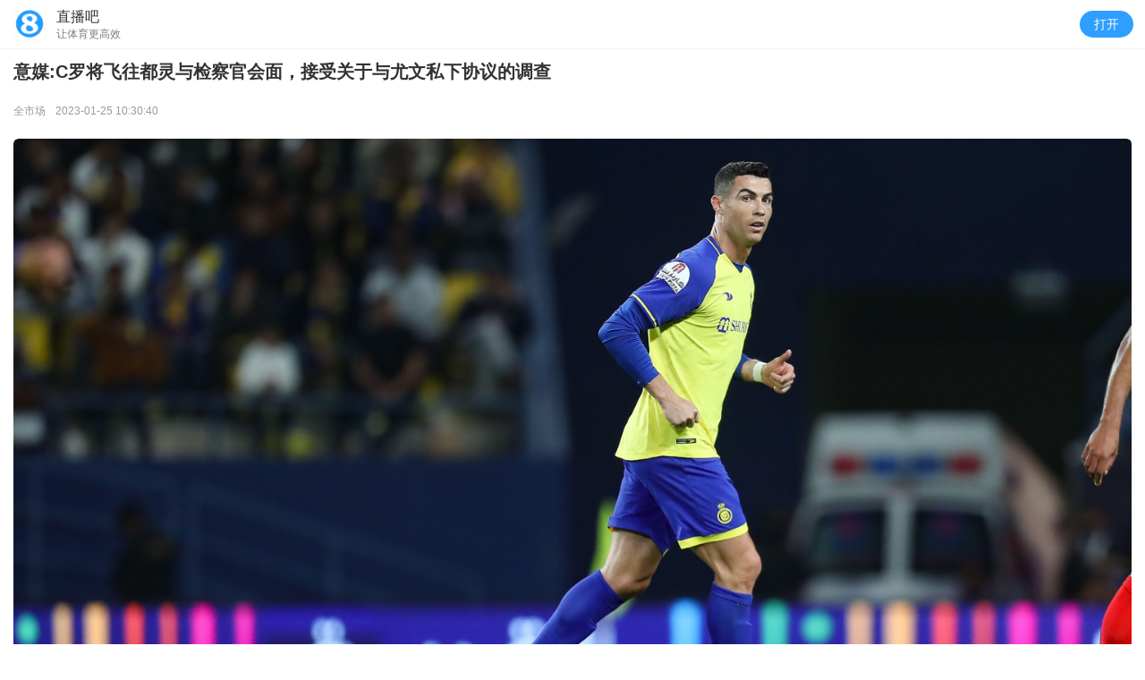

--- FILE ---
content_type: text/html
request_url: https://m.zhibo8.cc/news/web/zuqiu/2023-01-25/63d09450c850b.htm
body_size: 5725
content:
<!--
 * @Descripttion:
 * @version:
 * @Author: Vincent
 * @Date: 2022-02-22 17:20:06
 * @LastEditors: Vincent
 * @LastEditTime: 2022-07-07 14:44:11
-->
<!DOCTYPE HTML>
<html>
<head>
    <meta charset="utf-8" />
    <meta name="apple-mobile-web-app-capable" content="yes">
    <meta name="viewport" content="width=device-width, initial-scale=1.0,maximum-scale=1.0, maximum-scale=1.0, user-scalable=no"/>
    <meta name="referrer" content="no-referrer" />
    <title>意媒:C罗将飞往都灵与检察官会面，接受关于与尤文私下协议的调查-直播吧手机版</title>
    <meta name="keywords" content="意媒:C罗将飞往都灵与检察官会面，接受关于与尤文私下协议的调查">
    <meta name="Description" content="意媒:C罗将飞往都灵与检察官会面，接受关于与尤文私下协议的调查">
    <link rel="shortcut icon" href="//www.zhibo8.cc/favicon.ico">
    <link rel="stylesheet" href="/css/common.css">
    <link rel="stylesheet" href="/css/news-style.css">
    <script src="//static4style.duoduocdn.com/libs/jquery/1.7.2/jquery.min.js"></script>
    <script src="https://static.duoduocdn.com/libs/js/web-launch-app.js"></script>

    <link href="//static4style.duoduocdn.com/static/news_page/css/chunk-vendors.v1.dffa3ab0d03b0404bbd6.css?6cc8360120bee482a5bf" rel="stylesheet">
    <link href="//static4style.duoduocdn.com/static/news_page/css/app.v1.940f4f05bb270b770f7e.css?6cc8360120bee482a5bf" rel="stylesheet">
    <!-- AFP两段式代码-公用代码 -->
    <!--<script type="text/javascript" src="//afpmm.alicdn.com/g/mm/afp-cdn/JS/w.js"></script>-->
</head>
<body>
<div class="wrapper">
    <div class="head" style="display: ">
        <h1 class="title">意媒:C罗将飞往都灵与检察官会面，接受关于与尤文私下协议的调查</h1>
        <div class="thumbnail" style="display: none;" data-thumbnail="http://tu.duoduocdn.com/uploads/day_230123/63cd8dcee5da9.jpg"></div>
        <div class="_info" style="display: ">
            <a href="https://www.tuttomercatoweb.com/serie-a/i-libero-i-cristiano-ronaldo-si-fara-interrogare-a-torino-in-merito-all-inchiesta-prisma-1783460" class="from-name" target="_blank" >全市场</a>
            <span class="createtime">2023-01-25 10:30:40</span>
        </div>
    </div>

    <div class="media flex-v-center" style="display: none">
        <div class="user-box" id="user-logo">
            <img class="img-user" onerror="this.src='https://tu.duoduocdn.com/avatar/default-avatar.png';this.onerror=null;" src="http://tu.duoduocdn.com/uploads/news/day_200402/202004021248382411.jpg" alt="">
            <img style="display: none" src="https://static4style.duoduocdn.com/static/images/web/ic_user_v_l.png" alt="V" class="mk-v">
        </div>
        <div class="right-item">
            <div class="media-name" id="user-name">铁甲钢拳</div>
            <div class="media-time">2023-01-25 10:30:40</div>
        </div>
        <div class="follow">
            <a href="javascript:;" class="btn-follow" id="follow" usercode="8018595"><span>+关注</span></a>
        </div>
    </div>
    <div class="content">
        <div class="content-box" id="content">
            <style>     div[type]{-webkit-border-radius: 4pt; border-radius: 4pt;overflow:hidden;}     div[type] img{ -webkit-border-radius: 4pt;border-radius: 4pt;}     p{font-family:'苹方','PingFang','\82f95b9','微软雅黑','Microsoft YaHei','XinGothic-SinaWeibo', helvetica, arial, sans-serif;} 	.initFade{ 	    -webkit-transition:opacity 1s; 	    -o-transition:opacity 1s; 	    transition:opacity 1s; 		opacity:0; 	}     .jijin{margin-top: 1.222em !important;padding-bottom: 0.333em;}.jijin_img{display: block;}h3+p{line-height: 12px !important;padding: 4px !important;margin: 0 !important;overflow: visible;}h3+p span{height: 1.72em;line-height: 1.72em;top: 0;}style+p{margin-top: 1.139em;}style+div[type*='GIF'],style+div[type*='IMG']{margin-top: 1.222em !important;}div + div[type*='GIF'], div + div[type*='IMG']{margin-top: 1.778em !important;}div[type*='GIF']{margin: -0.111em auto 0 !important;} div[type*='IMG']{margin: -0.111em auto 0 !important;} body,p{text-align: justify;line-height: 1.72em !important;} p{word-wrap: break-word;overflow:hidden;max-width:100%;word-break: normal !important;margin: 1.44em 0;}.img-info{font-size:0.8333em;line-height:1.53333em!important;text-align:left;color:#999;margin:1.0666em 0 -0.29833em;}   .sub-tlt{position:relative;font-weight: bold;text-indent:0.7777em;}   .sub-tlt:before{content:"";position:absolute;left:0;top:0.86em;width:0.333em;height:0.333em;background:#333;-webkit-transform:translateY(-50%);transform:translateY(-50%)}.img-info + div[type*='GIF'],.img-info + div[type*='IMG']{margin: 1.777em auto 0 !important;}</style><div class="img_wrap" data-ratio="1.78" data="http://tu.duoduocdn.com/uploads/day_230123/63cd8dcee5da9_watermark.jpg" data-thumb="" img_op="1_x|1_x|1_x|1_x" img_op_new="1_x|1_x|1_x|1_x" type="IMG"      style="background-size: 100% 100%; width: 300px; height: 200px; margin: 0 auto; text-align: center; position: relative;">     <div class="play_btn" data-ratio="1.78" style="width: 100%; height: 200px; background: #eeeeee; line-height: 200px;  font-size: 1em;text-indent:-9999px;color: #A7A2A2; position: absolute;z-index: 2;">点击加载图片</div>     <img style="max-width: 100%;width: 100%; display: none;" data-ratio="1.78" forbiden_android=">" t-rc="http://tu.duoduocdn.com/uploads/day_230123/63cd8dcee5da9_watermark.jpg" alt="" onload="if(this.src.indexOf(':/')>0){$(this).parents('div.img_wrap').height($(this).height()); this.style.display='inline';this.style.opacity ='1';}" /> </div><p>直播吧1月25日讯 据《自由报》报道，C罗将从沙特飞往意大利都灵，与法官会面并接受调查。</p><p>此前《晚邮报》曾披露尤文与C罗签署的私下协议原件，用来证明拖欠C罗的薪资未计入报表，构成了虚构账目和偷税漏税的罪行。不过那份协议中只有帕拉蒂奇的签名，却没有C罗的本人签名。</p><p>报道称，C罗将乘坐私人专机，从沙特飞往都灵，与地方法官、检察官进行面谈，并接受关于这份私下协议的相关调查。</p><p>此行C罗将与乔治娜及其律师一同前往，这会给尤文图斯方面压力，并将促进尤文图斯尽快完成拖欠的2000万欧元薪资的支付。</p><p>（铁甲钢拳）</p><script> 	$(function(){ 	    $(".video-bg").find('span').click(function(){/*视频播放*/             var _this = this;             var index = $(".video-bg span").index(this);             var MediaArr = document.getElementsByTagName("video");             $(this).parent().hide();             MediaArr[index].play();             MediaArr[index].controls = true;             $(".video-box").each(function(i, item) {                 if ($(this).find('span').get(0) !== _this) {                     $(this).find('.video-bg').show();                     MediaArr[i].pause();                     MediaArr[i].controls = false;                 }             })         });  	if(typeof(canLoadImage)=='function'){/*新版图片打开方式定义*/ 		if(!((typeof(getNetType)==='function' && getNetType()) || canLoadImage())){             $(".img_wrap").css('background-color', '#D9D9DA').find('.play_btn').css('text-indent','0');         } 		var platform = $('input[name="platform"]').val(); 		platform = platform=='ios'?'ios':'android'; 		var img_op = img_op_value = ''; 		function show_small_gif1(){ 			$(".img_wrap").each(function(i){ 				img_op = get_img_op_attr($(this),platform); 				img_op_value = get_op(img_op,platform); 				var lineHeight = $(this).find('.play_btn').height();  				if((img_op_value==1||img_op_value==2||img_op_value==3||img_op_value==4||img_op_value==7)&&$(this).attr("data-thumb")!=''){ 				    $(this).css('background-image',"url('"+$(this).attr("data-thumb")+"')"); 				    $(this).find('.play_btn').html('').css('font-size','3em').css('color','white').css('line-height', lineHeight + 'px').css('background', 'url(https://static4style.duoduocdn.com/common/img/ic_gif_big@3x.png) no-repeat center center').css('background-size','104px'); 				} 			}); 		}  		setTimeout(show_small_gif1(),100); 		/*load_type 1=wifi,2=4G&&loadimg,3=4G&&noloadimg*/ 		function load_img(this_obj,load_type,status) { 			img_op = get_img_op_attr(this_obj,platform); 			img_op_value = get_op(img_op,platform); 			/*var img = this_obj.children('img:first');*/ 			var img = this_obj.find('img:eq(0)'); 			if(load_type==1){ 				if(img_op_value==1 || img_op_value==7){ 					if(img.attr('t-rc')==img.attr('src')){ 						open_img(img_op_value,platform,img.attr('t-rc')); 					}else{ 						this_obj.find('.play_btn').hide(); 						img.attr('src', img.attr('t-rc')); 					} 				}else if(status==1){ 					open_img(img_op_value,platform,img.attr('t-rc')); 				} 			}else if(load_type==2&&this_obj.attr('type')=='IMG'){ 				this_obj.find('.play_btn').hide(); 				img.attr('src', img.attr('t-rc')); 			} 			if(typeof(getJSType)=='function' && getJSType()){                 img.load(function(){                     window.webkit.messageHandlers.imageLoaded.postMessage('test');                 }); 			}else if(platform=='ios'&&typeof(imageLoaded)=='function'){ 				img.load(function(){ 				    /*加载完成*/                     imageLoaded(); 				}); 			} 		}; 		 		var ms = 1000; 		if(platform === 'android'){ 		    ms = 10; 		} 		setTimeout(function(){ 			if(typeof(getNetType)=='function' && getNetType()){/*wifi*/ 			$(".img_wrap").each(function(i){ 				load_img($(this),1,0) 				}); 			}else{ 				if(canLoadImage()){/*载入图片*/ 					$(".img_wrap").each(function(i){ 						load_img($(this),2,0) 					}); 			}else{ 				$(".img_wrap").each(function(i){ 					load_img($(this),3,0); 				}); 			} 			} 		}, ms);  		$(".img_wrap").click( 				function(){ 					load_img($(this),1,1); 					event.stopPropagation(); 				} 			); 		$('a').click(function(e){ 			img_op = get_img_op_attr($(this),platform); 			img_op_value = parseInt(get_op(img_op,platform)); 			if(img_op_value>=0&&img_op_value<=7){ 				open_img(img_op_value,platform,$(this).attr('href')); 				if ( e && e.preventDefault ) 					e.preventDefault(); 				else 					window.event.returnValue = false;  				return false; 			}     	}); 	}else{/*旧版本*/ 		function show_small_gif(){ 			$(".img_wrap").each(function(i){ 				/*console.log($(this).css('background-image'));*/ 				$(this).find('.play_btn').css("text-indent","0"); 				if($(this).attr("data-ratio") && /gif/i.test($(this).attr("type")) ){                     var ratio = $(this).attr("data-ratio");                     $(this).css({width:"100%",height:0,"padding-top":100/ratio+"%"}).find(".play_btn").css({top:0,height:'100%'});                 } 				if($(this).attr("data-thumb")!=''){                     $(this).append('<img class="img-thumb" style="position: absolute;top: 0;left: 0;width: 100%;height: 100%;object-fit: cover;" src="'+ $(this).attr("data-thumb") +'" />'); 					$(this).find('.play_btn').html('').css('font-size','3em').css('color','white').css('background', 'url(https://static4style.duoduocdn.com/common/img/ic_gif_big@3x.png) no-repeat center center').css('background-size','104px'); 				} 			}); 		}; 		show_small_gif(); 		$(".img_wrap").click(function (event) { 			if ($(this).attr('type') == 'IMG') {                 $(this).css("width", 'auto');                 $(this).css("height", 'auto');                 $(this).css("background", 'none');                 $(this).removeClass("img_wrap");                 $(this).find('.play_btn').hide();                 var img = $(this).find('img:eq(0)');                 img.attr('src', img.attr('t-rc'));                 img.attr('data-src', img.attr('t-rc'));                 event.stopPropagation();             }else{                 $(this).find('.play_btn').hide();                 var img = $(this).find('img:eq(0)');                 img.attr('src', img.attr('t-rc')).on("load",function(){                     $(this).css({width:"auto",height:"auto","padding-top":0,background:"none"});                     $(this).find('.img-thumb').remove();                 }.bind(this));                 img.attr('data-src', img.attr('t-rc'));             } 		});  	    if(typeof(getNetType)=='function' && getNetType()){             /*$(".img_wrap").click();*/             setTimeout('$(".img_wrap").click()',200); 		}else{/*旧版非gif图片3G直接载入图片*/             $(".img_wrap").each(function(i){                 if($(this).attr('type')=='IMG'){                     var img = $(this).find('img:eq(0)');                     var ratio = $(this).attr("data-ratio");                     if(ratio){                         $(this).css({                             width:'100%',                             height:0,                            'padding-top':100/ratio+'%'                         }).find(".play_btn").css({                             top:0,                             height:'100%'                         });                         img.attr('src', img.attr('t-rc')).on("load",function(){                           $(this).css({'padding-top':'0'}).find(".play_btn").hide();                         }.bind(this));                     }else{                       $(this).css("width", 'auto');                       $(this).css("height", 'auto');                       $(this).css("background", 'none');                       $(this).removeClass("img_wrap");                       $(this).find('.play_btn').hide();                       img.attr('src', img.attr('t-rc'));                    }                 }             }); 		} 	}  	function get_op(img_op,platform){ 		img_op_arr = img_op.split('|'); 		if(img_op_arr.length!=4)return 5; 		switch (platform){             case 'android' :                 value = img_op_arr[0].split('_');                 break;             case 'ios' :                 value = img_op_arr[1].split('_');                 break;             case 'wap' :                 value = img_op_arr[2].split('_');                 break;             case 'pc' :                 value = img_op_arr[3].split('_');                 break;             default :                 value = [5,''];         }         return value[0]; 	}  	function get_img_op_attr(img_ele,platform){ 		if(platform=='android'){ 			if(window.zhibo8OpenImage && window.zhibo8OpenImage.openInnerExplorerBrowser){ 				op_value = img_ele.attr('img_op_new'); 			}else{ 				op_value = img_ele.attr('img_op'); 			} 		}else if(typeof(getJSType)=='function' && getJSType()){ 			if(window.webkit && window.webkit.messageHandlers && window.webkit.messageHandlers.openInnerExplorerBrowser){ 				op_value = img_ele.attr('img_op_new'); 			}else{ 				op_value = img_ele.attr('img_op'); 			} 		}else{ 			op_value = img_ele.attr('img_op'); 		} 		return op_value; 	}  	function open_img(img_op_value,platform,src){ /*		if(!(img_op_value==1||img_op_value==2||img_op_value==3||img_op_value==4)){ 			return false; 		}*/ 		/*if(src=''||src==undefine)return;*/ 		if(img_op_value==1){ 			if(platform=='android'){ 				window.zhibo8OpenImage.openNativeImageBrowser(src); 			}else if(typeof(getJSType)=='function' && getJSType()){ 				window.webkit.messageHandlers.openNativeImageBrowser.postMessage(src); 			}else{ 				openNativeImageBrowser(src); 			} 		}else if(img_op_value==2){ 			if(platform=='android'){ 				window.zhibo8OpenImage.openImageLinkWebBrowser(src); 			}else if(typeof(getJSType)=='function' && getJSType()){ 				window.webkit.messageHandlers.openImageLinkWebBrowser.postMessage(src); 			}else{ 				openImageLinkWebBrowser(src); 			} 		}else if(img_op_value==3){ 			if(platform=='android'){ 				window.zhibo8OpenImage.openWebViewImageBrowser(src); 			}else if(typeof(getJSType)=='function' && getJSType()){ 				window.webkit.messageHandlers.openWebViewImageBrowser.postMessage(src); 			}else{ 				openWebViewImageBrowser(src); 			} 		}else if(img_op_value==4){ 			if(platform=='android'){ 				window.zhibo8OpenImage.openSystemWebViewBrowser(src); 			}else if(typeof(getJSType)=='function' && getJSType()){ 				window.webkit.messageHandlers.openSystemWebViewBrowser.postMessage(src); 			}else{ 				openSystemWebViewBrowser(src); 			} 		}else if(img_op_value==7){ 			if(platform=='android'){ 				window.zhibo8OpenImage.openInnerExplorerBrowser(src); 			}else if(typeof(getJSType)=='function' && getJSType()){ 				window.webkit.messageHandlers.openInnerExplorerBrowser.postMessage(src); 			}else{ 				openSystemWebViewBrowser(src); 			} 		} 	} 	}) </script><style>.video-box{position:relative;}.video-bg{position: absolute;z-index: 8 !important;width: 100%;height: 100%;background-color: transparent;}.video-bg span{position: absolute;left: 50%;top:50%;margin-left: -2.94em;margin-top:  -2.94em;width: 5.88em;height: 5.88em;background: url(https://static4style.duoduocdn.com/m_images/inside/outs/ic_play@2x.png) center/46px no-repeat;}.video-bg span{position: absolute;width: 100px;height: 100px;left: 50%;top:50%;margin-left: -50px;margin-top:  -50px;}</style>
            <p class="media-zone" style="display: ">
                <img src="http://tu.duoduocdn.com/uploads/news/day_200402/202004021248382411.jpg" alt="" class="media-logo">
                <span class="media-name">铁甲钢拳</span>
            </p>
        </div>
    </div>
</div>

<div id="app"></div>

<script type="text/javascript">
    var configData = {
        title: '意媒:C罗将飞往都灵与检察官会面，接受关于与尤文私下协议的调查',
        labels: '足球,意甲,国际米兰,利雅得胜利,C罗,五洲',
        createtime: '2023-01-25 10:30:40',
        filename: '2023_01_25-news-zuqiu-63d09450c850b',
        url: 'http://news.zhibo8.cc/zuqiu/2023-01-25/63d09450c850b.htm',
        thumbnail: 'http://tu.duoduocdn.com/uploads/day_230123/63cd8dcee5da9.jpg',
        vote: '0'
    }
</script>

<script type="text/javascript" src="//static4style.duoduocdn.com/static/news_page/js/chunk-vendors.v1.dffa3ab0d03b0404bbd6.js?6cc8360120bee482a5bf"></script>
<script type="text/javascript" src="//static4style.duoduocdn.com/static/news_page/js/app.v1.940f4f05bb270b770f7e.js?6cc8360120bee482a5bf"></script>

</body>


<div id="tj"  style="display: none;" >2023-01-25 10:30:40</div>

<script>
    var _hmt = _hmt || [];
    (function() {
        var hm = document.createElement("script");
        hm.src = "https://hm.baidu.com/hm.js?3212511d67978fc36e99a8ba103a1cc8";
        var s = document.getElementsByTagName("script")[0];
        s.parentNode.insertBefore(hm, s);
    })();
</script>
</body>
</html>


--- FILE ---
content_type: text/html
request_url: https://cache.zhibo8.cc/json/2023_01_25/news/zuqiu/63d09450c850b_count.htm?_t=1768692096338
body_size: 3
content:
{"root_num":"13","root_normal_num":11,"all_num":20,"all_short_num":"20","hot_num":1,"time_interval":360}

--- FILE ---
content_type: text/html; charset=UTF-8
request_url: https://api.qiumibao.com/application/news/relation.php?title=%E6%84%8F%E5%AA%92:C%E7%BD%97%E5%B0%86%E9%A3%9E%E5%BE%80%E9%83%BD%E7%81%B5%E4%B8%8E%E6%A3%80%E5%AF%9F%E5%AE%98%E4%BC%9A%E9%9D%A2%EF%BC%8C%E6%8E%A5%E5%8F%97%E5%85%B3%E4%BA%8E%E4%B8%8E%E5%B0%A4%E6%96%87%E7%A7%81%E4%B8%8B%E5%8D%8F%E8%AE%AE%E7%9A%84%E8%B0%83%E6%9F%A5&labels=%E8%B6%B3%E7%90%83,%E6%84%8F%E7%94%B2,%E5%9B%BD%E9%99%85%E7%B1%B3%E5%85%B0,%E5%88%A9%E9%9B%85%E5%BE%97%E8%83%9C%E5%88%A9,C%E7%BD%97,%E4%BA%94%E6%B4%B2&createtime=2023-01-25+10:30:40
body_size: 468
content:
{"status":"1","info":"success","data":[{"title":"\u4f26\u5df4\u7b2c\u5927\u533a\u526f\u4e3b\u5e2d\uff1a\u6709\u4eba\u63d0\u8bae\u8ba9\u56fd\u7c73\u7559\u5728\u6885\u963f\u67e5\uff0c\u7c73\u5170\u524d\u5f80\u585e\u65af\u6258","thumbnail":"http:\/\/tu.duoduocdn.com\/uploads\/day_190424\/5cbf58080ff63_thumb.jpg","url":"http:\/\/news.zhibo8.cc\/zuqiu\/2023-01-25\/63d08ecb1040e.htm","pinglun":"2023_01_25-news-zuqiu-63d08ecb1040e","createtime":"2023-01-25 10:07:07"},{"title":"\u7eb3\u56e0\u6208\u5170:\u8fd9\u652f\u90a3\u4e0d\u52d2\u65af\u4ee4\u4eba\u671b\u5c18\u83ab\u53ca \u5c24\u6587-15\u5206?\u4e00\u4e9b\u732b\u817b\u88ab\u66dd\u5149\u4e86","thumbnail":"http:\/\/tu.duoduocdn.com\/uploads\/day_210325\/605cabaf930db_thumb.jpg","url":"http:\/\/news.zhibo8.cc\/zuqiu\/2023-01-25\/63d092c47e983.htm","pinglun":"2023_01_25-news-zuqiu-63d092c47e983","createtime":"2023-01-25 10:24:04"},{"title":"\u83ab\u62c9\u8482\uff1a\u8fd9\u5bf9\u5c24\u6587\u4e0d\u662f\u79ef\u6781\u7684\u4e00\u5e74 \u56fd\u7c73\u76ee\u524d\u9000\u51fa\u4e86\u51a0\u519b\u4e89\u593a\u6218","thumbnail":"http:\/\/tu.duoduocdn.com\/uploads\/day_190706\/5d20562e4c845_thumb.jpg","url":"http:\/\/news.zhibo8.cc\/zuqiu\/2023-01-25\/63d0840bb6697.htm","pinglun":"2023_01_25-news-zuqiu-63d0840bb6697","createtime":"2023-01-25 09:21:15"}]}

--- FILE ---
content_type: text/html
request_url: https://cache.zhibo8.cc/json/2023_01_25/news/zuqiu/63d08ecb1040e_count.htm?_t=1768692098168
body_size: 3
content:
{"root_num":"32","root_normal_num":26,"all_num":32,"all_short_num":"32","hot_num":1,"time_interval":360}

--- FILE ---
content_type: text/html
request_url: https://cache.zhibo8.cc/json/2023_01_25/news/zuqiu/63d092c47e983_count.htm?_t=1768692098169
body_size: 4
content:
{"root_num":"18","root_normal_num":11,"all_num":11,"all_short_num":"11","hot_num":2,"time_interval":360}

--- FILE ---
content_type: text/css
request_url: https://m.zhibo8.cc/css/common.css
body_size: 907
content:
body,div,span,header,footer,nav,section,aside,article,ul,dl,dt,dd,li,a,p,h1,h2,h3,h4,h5,h6,i,b,textarea,button,input,select,figure,figcaption{padding:0;margin:0;list-style:none;font-style:normal;text-decoration:none;border:none;color:#333;font-weight:normal;font-family:"苹方","PingFang","\82f9\65b9","微软雅黑","Microsoft YaHei",'XinGothic-SinaWeibo',helvetica,arial,sans-serif;-webkit-box-sizing:border-box;box-sizing:border-box;-webkit-tap-highlight-color:transparent;-webkit-font-smoothing:antialiased}html,body{height:100%;width:100%}body{font-size:16px}a:link,a:visited,a:active,a:hover{color:#333}img{vertical-align:middle}input::-webkit-outer-spin-button,input::-webkit-inner-spin-button{-webkit-appearance:none !important}input::-ms-clear{display:none}table{border-collapse:collapse;border-spacing:0;border-width:0}td,th{border:0}.left{float:left}.right{float:right}.hide{display:none !important}.show{display:block !important}.b-clear:after,.b-clear:before{content:'';display:block;clear:both}.body-bg{position:fixed;top:0;right:0;bottom:0;left:0;z-index:9;background:rgba(0,0,0,0.3)}.global{min-width:320px;max-width:640px;height:100%;margin:0 auto;color:#333}.flex{display:-webkit-box;display:-ms-flexbox;display:flex}.flex-1{-webkit-box-flex:1;-ms-flex:1;flex:1}.flex-shrink-0{-ms-flex-negative:0;flex-shrink:0}.flex-v-center{display:-webkit-box;display:-ms-flexbox;display:flex;-webkit-box-align:center;-ms-flex-align:center;align-items:center}.flex-h-center{display:-webkit-box;display:-ms-flexbox;display:flex;-webkit-box-pack:center;-ms-flex-pack:center;justify-content:center}.flex-v-h-center{display:-webkit-box;display:-ms-flexbox;display:flex;-webkit-box-align:center;-ms-flex-align:center;align-items:center;-webkit-box-pack:center;-ms-flex-pack:center;justify-content:center}.single-line-ellipsis{overflow:hidden;text-overflow:ellipsis;white-space:nowrap}.img-contain{width:100%;height:100%;-o-object-fit:contain;object-fit:contain}.img-cover{width:100%;height:100%;-o-object-fit:cover;object-fit:cover}


--- FILE ---
content_type: text/css
request_url: https://m.zhibo8.cc/css/news-style.css
body_size: 935
content:
html{font-size: 42.67px;}
@media all and (min-width: 360px) and (max-width: 374px) {html{font-size: 48px;}}
@media all and (min-width: 375px) and (max-width: 383px) {html{font-size: 50px;}}
@media all and (min-width: 384px) and (max-width: 398px) {html{font-size: 51.2px;}}
@media all and (min-width: 399px) and (max-width: 413px) {html{font-size: 53.2px;}}
@media all and (min-width: 414px) and (max-width: 423px) {html{font-size: 55.2px;}}
@media all and (min-width: 423px) {html{font-size: 50px;}}
body{
    font-size: 16px;
}

.head{
    padding: 0 .3rem;
}
.head .title{
    padding: .25rem 0 .36rem;
    line-height: .60rem;
    font-size: .40rem;
    font-weight: bold;
}
.head ._info{
    line-height: .44rem;
    font-size: .24rem;color: #999;
}
.head ._info .from-name{
    font-size: .24rem;color: #999;
}
.head ._info .createtime{
    margin-left: .16rem;
    font-size: .24rem;color: #999;
}

.flex-v-center {
    display: -webkit-box;
    display: -ms-flexbox;
    display: flex;
    -webkit-box-align: center;
    -ms-flex-align: center;
    align-items: center
}

.media {
    padding: .4rem .3rem 0;
	margin-bottom: 1.22em;
}

.media .user-box {
    position: relative;
    margin-right: .16rem;
    width: .72rem;
    height: .72rem;
    border-radius: 50%;
    border: .5pt solid #efefef
}

.media .user-box .img-user {
    width: 100%;
    height: 100%;
    -webkit-box-sizing: border-box;
    box-sizing: border-box;
    border-radius: inherit;
    -o-object-fit: cover;
    object-fit: cover
}

.media .user-box .mk-v {
    position: absolute;
    right: 0;
    bottom: 0;
    z-index: 3;
    width: .28rem;
    height: .28rem;
}

.media .right-item {
    -webkit-box-flex: 1;
    -ms-flex: 1;
    flex: 1;
    padding-right: .2rem;
}

.media .right-item .media-name {
    margin: 0;
    height: .36rem;
    line-height: .36rem;
    font-size: .28rem;
    color: #333
}

.media .right-item .media-time {
    margin: 0;
    height: .32rem;
    line-height: .32rem;
    font-size: .24rem;
    color: #58595e;
    overflow: hidden;
    text-overflow: ellipsis;
    display: -webkit-box;
    -webkit-line-clamp: 1;
    -webkit-box-orient: vertical;
}

.media .btn-follow {
    display: -webkit-box;
    display: -ms-flexbox;
    display: flex;
    -webkit-box-pack: center;
    -ms-flex-pack: center;
    justify-content: center;
    -webkit-box-align: center;
    -ms-flex-align: center;
    align-items: center;
    margin: 0;
    width: 1.08rem;
    height: .48rem;
    background: #2e9fff;
    border-radius: .04rem;
    font-size: .28rem;
    color: #fff;
    text-align: center
}

.media .btn-follow span {
    line-height: 1em;
    font-size: .28rem;
    color: inherit;
}

.media .had-follow {
    background: #f7f9fb;
    color: #999eac
}

.media-zone{
	margin: 0 !important;
	height: .6rem;line-height: .6rem!important;
}
.media-zone .media-logo{
	width: .4rem; height: .4rem;
	object-fit: cover;-o-object-fit: cover;
	border-radius: 50%;
	vertical-align: middle;
}

.media-zone .media-name{
	display: inline-block;
	margin-left: .08rem;
	line-height: 1em;
	font-size: .28rem;
	vertical-align: middle;
}

.content{
    position: relative;
    padding: 0 .3rem .4rem;
}
.content .content-box{
    font-size: .34rem;
}

.media-zone{
	margin: 0 !important;
	height: .6rem;line-height: .6rem!important;
}
.media-zone .media-logo{
	width: .4rem; height: .4rem;
	object-fit: cover;-o-object-fit: cover;
	border-radius: 50%;
	vertical-align: middle;
}

.media-zone .media-name{
	display: inline-block;
	margin-left: .08rem;
	line-height: 1em;
	font-size: .28rem;
	vertical-align: middle;
}

p:empty{
	margin: 0 !important;
}

--- FILE ---
content_type: text/css
request_url: https://static4style.duoduocdn.com/static/news_page/css/app.v1.940f4f05bb270b770f7e.css?6cc8360120bee482a5bf
body_size: 2454
content:
.vct-comment p[data-v-f71746e8]{margin:0}.vct-comment .lists.hot-lists[data-v-f71746e8]{padding-top:.5rem}.vct-comment .lists.hot-lists .comment-title[data-v-f71746e8]{margin-bottom:.12rem;padding:0 .3rem;font-size:.3rem;text-align:center}.vct-comment .lists.hot-lists .comment-title .img-title[data-v-f71746e8]{height:.52rem}.vct-comment .lists .list[data-v-f71746e8]{margin:0 .3rem;padding:.48rem 0 .1rem}.vct-comment .lists .list .left-zone[data-v-f71746e8]{float:left}.vct-comment .lists .list .left-zone .user-box[data-v-f71746e8]{width:.7rem;height:.7rem;border-radius:50%;overflow:hidden}.vct-comment .lists .list .right-zone[data-v-f71746e8]{margin-left:.93rem;min-height:1.8rem}.vct-comment .lists .list .right-zone ._top[data-v-f71746e8]{margin-bottom:.18rem;height:.4rem}.vct-comment .lists .list .right-zone ._top .user-name-zone[data-v-f71746e8]{float:left;width:100%;margin-right:-2.8rem}.vct-comment .lists .list .right-zone ._top .user-name-zone .user-name[data-v-f71746e8]{display:block;padding-right:2.8rem;height:.36rem;line-height:.36rem;font-size:.28rem;color:#5178b9;overflow:hidden;text-overflow:ellipsis;white-space:nowrap}.vct-comment .lists .list .right-zone ._top .act-zone[data-v-f71746e8]{float:right}.vct-comment .lists .list .right-zone ._top .act-zone .btn-act[data-v-f71746e8]{float:left;position:relative;padding-left:.4rem;height:.4rem;line-height:.4rem}.vct-comment .lists .list .right-zone ._top .act-zone .btn-act[data-v-f71746e8]:not(:first-child){margin-left:.3rem}.vct-comment .lists .list .right-zone ._top .act-zone .btn-act ._icon[data-v-f71746e8]{position:absolute;left:.05rem;top:.05rem;width:.3rem;height:.3rem}.vct-comment .lists .list .right-zone ._top .act-zone .btn-act ._val[data-v-f71746e8]{font-size:.24rem;color:#999fac;vertical-align:top}.vct-comment .lists .list .right-zone ._content[data-v-f71746e8]{font-size:.34rem;line-height:1.3529em!important}.vct-comment .lists .list .right-zone ._bottom[data-v-f71746e8]{position:relative;margin-top:.22rem;line-height:.48rem;height:.48rem;overflow:hidden}.vct-comment .lists .list .right-zone ._bottom time[data-v-f71746e8]{float:left;font-size:.24rem}.vct-comment .lists .list .right-zone ._bottom .dot[data-v-f71746e8]{float:left;width:.4rem;height:100%;font-size:.4rem;text-align:center}.vct-comment .lists .list .right-zone ._bottom .reply[data-v-f71746e8]{float:left;padding:0 .22rem;height:100%;font-size:.22rem;background:#f5f6f8;border-radius:.22rem}.vct-comment .lists .list .right-zone ._bottom .btn-report[data-v-f71746e8]{float:right;padding:0 .22rem;margin-right:-.22rem;font-size:.22rem;color:#999fac}.vct-comment .lists .list .right-zone .children-zone[data-v-f71746e8]{padding:.2rem;margin-top:.2rem;background-color:#f5f6f8}.vct-comment .lists .list .right-zone .children-zone .child-item[data-v-f71746e8]{line-height:.44rem}.vct-comment .lists .list .right-zone .children-zone .child-item[data-v-f71746e8]:not(:last-child){margin-bottom:.23rem}.vct-comment .lists .list .right-zone .children-zone .user-name[data-v-f71746e8]{font-size:.3rem;color:#5178b9}.vct-comment .lists .list .right-zone .children-zone .child-content[data-v-f71746e8]{font-size:.3rem}.vct-comment .lists .list .right-zone .children-zone .btn-lookup-all[data-v-f71746e8]{font-size:.3rem;color:#5178b9}.vct-comment .lists .all-comment-num[data-v-f71746e8]{position:relative;margin:.3rem 0 .4rem;padding-bottom:.5rem;height:.9rem;line-height:.4rem;text-align:center;background-repeat:no-repeat;background-size:.36rem auto;background-position:bottom}.vct-comment .lists .all-comment-num span[data-v-f71746e8]{font-size:.28rem;color:#2e9fff}.vct-comment .lists .all-comment-num .arrow-down[data-v-f71746e8]{position:absolute;bottom:0;left:50%;transform:translateX(-50%);height:.36rem}.child-content a{font-size:.28rem;color:#5178b9}.news-list-item[data-v-6f947a70]{display:flex;margin:0 .3rem;padding:.24rem 0;border-bottom:.5pt solid #efefef}.news-list-item .thumbnail-box[data-v-6f947a70]{width:2.1rem;height:1.4rem;background-color:#eee}.news-list-item .thumbnail-box .img-thumb[data-v-6f947a70]{width:100%;height:100%;-o-object-fit:cover;object-fit:cover;border-radius:.08rem}.news-list-item .item-l[data-v-6f947a70]{flex:1;display:flex;flex-direction:column;justify-content:space-between;margin-right:.36rem;height:1.4rem}.news-list-item .text-title[data-v-6f947a70]{margin-top:-.07rem;height:.96rem;line-height:.48rem;overflow:hidden;text-overflow:ellipsis;-webkit-line-clamp:2;display:-webkit-box;-webkit-box-orient:vertical;font-size:.34rem;color:#333}.news-list-item .r-b[data-v-6f947a70]{display:flex;align-items:flex-end;height:.32rem;line-height:.32rem}.news-list-item .r-b .text-pinglun-count[data-v-6f947a70]{margin-right:.12rem;font-size:.24rem;color:#999fac}.news-list-item .r-b .text-time[data-v-6f947a70]{font-size:.24rem;color:#999fac}.relation-news ._title[data-v-010bea36]{margin:.4rem 0 .19rem .3rem;font-size:.36rem;font-weight:700}.relation-news ._title .img-title[data-v-010bea36]{height:.59rem}.relation-news .news-list[data-v-010bea36]{display:flex;flex-direction:column;width:100%;background:#fff}.follow span{color:inherit}.img-guide{margin:1.44em 0;text-align:center}.img-guide .btn-guide{display:block;height:.4rem;line-height:.4rem;font-size:.28rem;color:#2e9fff}.content .btn-more-area{position:absolute;bottom:0;left:0;z-index:9;width:100%;height:2.32rem;background:linear-gradient(180deg,hsla(0,0%,100%,0) 0,#fff 75%,#fff)}.btn-more-area .btn-more{position:absolute;bottom:.04rem;left:50%;z-index:3;transform:translateX(-50%);padding-right:.56rem;width:auto;height:.48rem;line-height:.48rem;font-size:.28rem;color:#333;background-repeat:no-repeat;background-position:100%;background-size:auto 90%}.content .guide{display:block;margin:.4rem .3rem 0;height:.72rem;line-height:.72rem;background-color:#ecf7ff;border-radius:.1rem;font-size:.32rem;color:#2e9fff;text-align:center}.to-app-btn{position:relative;top:-.04rem;z-index:10;padding:.3rem 0 .4rem;background:#fff}.to-app-btn .btn{display:block;margin:0 auto;width:5.42rem;height:.8rem;line-height:.8rem;font-size:.32rem;color:#fff;text-align:center;background-color:#2e9fff;border-radius:.08rem;box-shadow:0 2px 12px 0 rgba(153,159,172,.3)}.foot-area{padding-top:.78rem;height:5.33rem;box-sizing:border-box;text-align:center;background-repeat:no-repeat;background-position:bottom;background-size:100% auto}.foot-area .logo8{width:1.68rem;height:1.68rem}.foot-area .app-name{margin:.12rem 0 .17rem;height:.56rem;line-height:.56rem;font-size:.4rem;font-weight:500}.foot-area ._info{height:.45rem;line-height:.45rem;font-size:.32rem;font-weight:500}.foot-area .btn-open{display:inline-block;margin:.5rem auto;padding:0 .18rem;min-width:1.97rem;height:.7rem;line-height:.7rem;background:#2e9fff;box-shadow:0 .02rem .12rem 0 rgba(153,159,172,.3);border-radius:.4rem;font-size:.32rem;color:#fff}.video-box{margin:1.44em 0}.video-box .video-bg{z-index:99}.alert-box[data-v-134fc546]{position:relative;z-index:11;font-size:.32rem}.alert-box .alert-bg[data-v-134fc546]{position:fixed;top:0;left:0;right:0;bottom:0;z-index:8;background:rgba(0,0,0,.2)}.alert-box .alert-ent[data-v-134fc546]{position:fixed;top:50%;left:50%;z-index:9;padding:0 .3rem;width:5.4rem;background:#fff;transform:translate(-50%,-50%);border-radius:.26rem;box-sizing:border-box;text-align:center}.alert-box .alert-ent .alert-title[data-v-134fc546]{padding:.48rem 0 0;font-size:.36rem}.alert-box .alert-ent .alert-content[data-v-134fc546]{padding:.4rem 0;font-size:.38rem;line-height:.48rem}.alert-box .alert-ent .btn-area[data-v-134fc546]{position:static;margin:0 -.3rem;width:auto}.alert-box .alert-ent .btn-area .alert-btn[data-v-134fc546]{display:block;height:.88rem;line-height:.88rem;margin:0 auto;font-size:.34rem;font-weight:400;text-align:center;border-top:.5px solid #dfdfdf}.alert-box .alert-ent .btn-area .cancel[data-v-134fc546],.alert-box .alert-ent .btn-area .sure[data-v-134fc546]{float:left;margin-right:0;width:50%}.alert-box .alert-ent .btn-area .cancel[data-v-134fc546]{border-right:.5px solid #dfdfdf;box-sizing:border-box}.alert-box .tip-fixed[data-v-134fc546]{position:fixed;top:50%;left:50%;transform:translate(-50%,-50%);width:80%;text-align:center}.alert-box .tip[data-v-134fc546]{display:inline-block;padding:.2rem .2rem;background-color:rgba(0,0,0,.7);border-radius:.08rem;line-height:.38rem;font-size:.28rem;color:#fff}.fade-enter-active[data-v-134fc546],.fade-leave-active[data-v-134fc546]{transition:opacity .3s}.fade-enter[data-v-134fc546],.fade-leave-active[data-v-134fc546]{opacity:0}.loading-bg[data-v-5fe35459]{position:fixed;top:0;left:0;bottom:0;z-index:10;width:100%}.loading-bg .loading[data-v-5fe35459]{position:fixed;top:50%;left:0;right:0;transform:translateY(-50%)}.loading-bg .loading .loading-mk[data-v-5fe35459]{position:relative;text-align:center}.loading-bg .loading .progress[data-v-5fe35459]{width:2.4rem}a{-webkit-tap-highlight-color:transparent}.row-line{height:.2rem;background:#f7f9fb}.vct-vote[data-v-0e63c1fa]{margin:.12rem 0}.vct-vote .vote-item[data-v-0e63c1fa]{padding:.24rem .32rem .14rem;border:.5pt solid #c9c9c9}.vct-vote .vote-item ._title[data-v-0e63c1fa]{padding:0 0 .14rem;min-height:.48rem;line-height:.48rem;font-size:.34rem;font-weight:700}.vct-vote .vote-item ._info[data-v-0e63c1fa]{padding:.06rem 0;line-height:.34rem}.vct-vote .vote-item ._info span[data-v-0e63c1fa]{font-size:.22rem}.vct-vote .opts[data-v-0e63c1fa]{padding-top:.22rem}.vct-vote .opt-item[data-v-0e63c1fa]{padding:.18rem 0 .22rem;flex-direction:column}.vct-vote .opt-item .item-top[data-v-0e63c1fa]{justify-content:space-between;min-height:.4rem}.vct-vote .opt-item .item-top .opt-title[data-v-0e63c1fa]{line-height:.4rem;width:70%;font-size:.3rem}.vct-vote .opt-item .item-top .i-top-r[data-v-0e63c1fa]{font-size:.24rem;color:#999}.vct-vote .opt-item .percent[data-v-0e63c1fa]{margin-top:.13rem;height:.2rem;background-color:#eee;border-radius:.08rem;overflow:hidden}.vct-vote .opt-item .percent .progress-portain[data-v-0e63c1fa]{width:0;height:inherit;background:#519ef7}.top-header[data-v-211bc59c]{position:fixed;top:0;z-index:9;width:100%;background-color:#fff;box-shadow:0 .02rem .03rem 0 rgba(0,0,0,.06)}.top-header .flex-box[data-v-211bc59c]{display:flex;align-items:center;height:1.08rem;padding:0 .26rem}.top-header .flex-box .logo-box[data-v-211bc59c]{margin-right:.2rem;width:.8rem;height:.8rem}.top-header .flex-box .logo-box .logo8[data-v-211bc59c]{width:100%;vertical-align:top}.top-header .flex-box .info[data-v-211bc59c]{flex:1;font-size:.28rem}.top-header .flex-box .info .p1[data-v-211bc59c]{height:.45rem;line-height:.45rem;font-size:.32rem;font-weight:500}.top-header .flex-box .info .p2[data-v-211bc59c]{height:.33rem;line-height:.33rem;font-size:.24rem;color:#7b7e86}.top-header .flex-box .to-app[data-v-211bc59c]{display:flex;align-items:center;justify-content:center;width:1.2rem;height:.6rem;line-height:1em;text-align:center;border-radius:.3rem;background-color:#2e9fff;font-size:.28rem;color:#fff}

--- FILE ---
content_type: application/javascript
request_url: https://static.duoduocdn.com/libs/js/web-launch-app.js
body_size: 5357
content:
!function(){"use strict";var e={305:function(e,t){Object.defineProperty(t,"__esModule",{value:!0}),t.copy=function(e,t){var o,n,i=!1;o=(t=t||{}).debug||!1;try{var r="rtl"==document.documentElement.getAttribute("dir");(n=document.createElement("textarea")).style.fontSize="12pt",n.style.border="0",n.style.padding="0",n.style.margin="0",n.style.position="absolute",n.style[r?"right":"left"]="-9999px";var a=window.pageYOffset||document.documentElement.scrollTop;if(n.style.top=a+"px",n.setAttribute("readonly",""),n.value=e,document.body.appendChild(n),function(e){if("SELECT"===e.nodeName)e.focus(),e.value;else if("INPUT"===e.nodeName||"TEXTAREA"===e.nodeName){var t=e.hasAttribute("readonly");t||e.setAttribute("readonly",""),e.select(),e.setSelectionRange(0,e.value.length),t||e.removeAttribute("readonly"),e.value}else{e.hasAttribute("contenteditable")&&e.focus();var o=window.getSelection(),n=document.createRange();n.selectNodeContents(e),o.removeAllRanges(),o.addRange(n),o.toString()}}(n),!document.execCommand("copy"))throw new Error("copy command was unsuccessful");i=!0}catch(t){o&&console.error("unable to copy using execCommand: ",t),o&&console.warn("trying IE specific stuff");try{window.clipboardData.setData("text",e),i=!0}catch(e){o&&console.error("unable to copy using clipboardData: ",e)}}finally{n&&document.body.removeChild(n)}return i}},499:function(e,t){function o(e){return function(t){return Object.prototype.toString.call(t)==="[object "+e+"]"}}Object.defineProperty(t,"__esModule",{value:!0});var n=function(){function e(e){this._rules=e}return e.prototype._detect=function(e,t,n){var i=o("Function")(t)?t.call(null,n):t;if(!i)return null;var r={name:e,version:"0",codename:""};if(!0===i)return r;if(o("String")(i)){if(-1!==n.indexOf(i))return r}else{if(o("Object")(i))return i.hasOwnProperty("version")&&(r.version=i.version),r;if(o("RegExp")(i)){var a=i.exec(n);if(a)return a.length>=2&&a[1]&&(r.version=a[1].replace(/_/g,".")),r}}},e.prototype._parseItem=function(e,t,o,n){var i=this,r={name:"na",version:"0"};!function(e,t){for(var o=0,n=e.length;o<n&&!1!==t.call(e,e[o],o);o++);}(t,(function(t){var o=i._detect(t[0],t[1],e);if(o)return r=o,!1})),o.call(n,r.name,r.version)},e.prototype.parse=function(e){e=(e||"").toLowerCase();var t={};return this._parseItem(e,this._rules.os,(function(e,o){var n=parseFloat(o);t.os={name:e,version:n,fullVersion:o},t.os[e]=n}),t),this._parseItem(e,this._rules.browser,(function(e,o){var n=o,i=parseFloat(o);t.browser={name:e,version:i,fullVersion:o,mode:parseFloat(n),fullMode:n},t.browser[e]=i}),t),t},e}();t.Detector=n;var i=new n({os:[["ios",function(e){return/\bcpu(?: iphone)? os /.test(e)?/\bcpu(?: iphone)? os ([0-9._]+)/:-1!==e.indexOf("iph os ")?/\biph os ([0-9_]+)/:/\bios\b/}],["android",function(e){return e.indexOf("android")>=0?/\bandroid[ \/-]?([0-9.x]+)?/:e.indexOf("adr")>=0?e.indexOf("mqqbrowser")>=0?/\badr[ ]\(linux; u; ([0-9.]+)?/:/\badr(?:[ ]([0-9.]+))?/:"android"}],["wp",function(e){return-1!==e.indexOf("windows phone ")?/\bwindows phone (?:os )?([0-9.]+)/:-1!==e.indexOf("xblwp")?/\bxblwp([0-9.]+)/:-1!==e.indexOf("zunewp")?/\bzunewp([0-9.]+)/:"windows phone"}],["symbian",/\bsymbian(?:os)?\/([0-9.]+)/],["chromeos",/\bcros i686 ([0-9.]+)/],["linux","linux"],["windowsce",/\bwindows ce(?: ([0-9.]+))?/]],browser:[["micromessenger",/\bmicromessenger\/([\d.]+)/],["qq",/\bm?qqbrowser\/([0-9.]+)/],["tt",/\btencenttraveler ([0-9.]+)/],["weibo",/weibo__([0-9.]+)/],["uc",function(e){return e.indexOf("ucbrowser/")>=0?/\bucbrowser\/([0-9.]+)/:e.indexOf("ubrowser/")>=0?/\bubrowser\/([0-9.]+)/:/\buc\/[0-9]/.test(e)?/\buc\/([0-9.]+)/:e.indexOf("ucweb")>=0?/\bucweb([0-9.]+)?/:/\b(?:ucbrowser|uc)\b/}],["360",function(e){return-1!==e.indexOf("360 aphone browser")?/\b360 aphone browser \(([^\)]+)\)/:/\b360(?:se|ee|chrome|browser)\b/}],["bdminivideo",/bdminivideo\/([0-9.]+)/],["baidu",/\b(?:ba?idubrowser|baiduhd)[ \/]([0-9.x]+)/],["baiduboxapp",function(e){var t,o=0;return!!/ baiduboxapp\//i.test(e)&&((t=/([\d+.]+)_(?:diordna|enohpi)_/.exec(e))?o=(t=t[1].split(".")).reverse().join("."):(t=/baiduboxapp\/([\d+.]+)/.exec(e))&&(o=t[1]),{version:o})}],["sogou",function(e){return e.indexOf("sogoumobilebrowser")>=0?/sogoumobilebrowser\/([0-9.]+)/:e.indexOf("sogoumse")>=0||/ se ([0-9.x]+)/}],["ali-ap",function(e){return e.indexOf("aliapp")>0?/\baliapp\(ap\/([0-9.]+)\)/:/\balipayclient\/([0-9.]+)\b/}],["ali-tb",/\baliapp\(tb\/([0-9.]+)\)/],["ali-tm",/\baliapp\(tm\/([0-9.]+)\)/],["tao",/\btaobrowser\/([0-9.]+)/],["mi",/\bmiuibrowser\/([0-9.]+)/],["oppo",/\boppobrowser\/([0-9.]+)/],["vivo",/\bvivobrowser\/([0-9.]+)/],["meizu",/\bmzbrowser\/([0-9.]+)/],["nokia",/\bnokiabrowser\/([0-9.]+)/],["samsung",/\bsamsungbrowser\/([0-9.]+)/],["maxthon",/\b(?:maxthon|mxbrowser)(?:[ \/]([0-9.]+))?/],["opera",function(e){var t=/\bopera.+version\/([0-9.ab]+)/;return t.test(e)?t:/\bopr\/([0-9.]+)/}],["edge",/edge\/([0-9.]+)/],["firefox",/\bfirefox\/([0-9.ab]+)/],["chrome",/ (?:chrome|crios|crmo)\/([0-9.]+)/],["android",function(e){if(-1!==e.indexOf("android"))return/\bversion\/([0-9.]+(?: beta)?)/}],["safari",/\bversion\/([0-9.]+(?: beta)?)(?: mobile(?:\/[a-z0-9]+)?)? safari\//],["webview",/\bcpu(?: iphone)? os (?:[0-9._]+).+\bapplewebkit\b/]]}),r=navigator.userAgent+" "+navigator.appVersion+" "+navigator.vendor;t.ua=r;var a=i.parse(r);t.detector=a},187:function(e,t,o){var n=o(305);n.copy;var i=o(499);function r(){var e=!1;if(t.Go)switch(i.detector.browser.name){case"chrome":case"samsung":case"zhousi":e=!0;break;default:e=!1}if(t.SW)switch(i.detector.browser.name){case"uc":case"qq":e=!1;break;default:e=!0}return e}function a(e){var t=document.createElement("iframe");t.setAttribute("src",e),t.setAttribute("style","display:none"),document.body.appendChild(t),setTimeout((function(){document.body.removeChild(t)}),200)}function s(e){location.href=e}function c(e,t){for(var o in t)e[o]=e[o]&&"[object Object]"===e[o].toString()?c(e[o],t[o]):e[o]=t[o];return e}i.ua,t.jm=i.detector,t.s="ios"===i.detector.os.name,t.Dt="android"===i.detector.os.name,t.SW=t.s&&i.detector.os.version>=9,t.Go=t.Dt&&i.detector.os.version>=6,t.kI="micromessenger"===i.detector.browser.name,t.Mk="weibo"===i.detector.browser.name,t.gy=r;var d=function(){function e(t){this.callbackId=0;var o=c({},e.defaultConfig);this.configs=c(o,t),this.openMethod=this._getOpenMethod()}return e.prototype._getOpenMethod=function(){var o=e.openChannel,n=o.guide,i=o.link,r=o.scheme,a=o.unknown,s=this.configs,c=s.useGuideMethod,d=s.useUniversalLink,p=s.useAppLink,u=s.autodemotion;return c?n:d||p?u&&(t.s&&!t.SW||t.Dt&&!t.Go)?r:i:t.s||t.Dt?r:a},e.prototype.open=function(o,r){try{this.options=o,this.callback=r,this.timeoutDownload=o.timeout>=0||this.configs.timeout>=0&&null==o.timeout;var a=e.openChannel,c=a.scheme,d=a.link,p=a.guide,u=a.store,l=a.unknown,h=null,m=!0;if(o.useGuideMethod||null==this.options.useGuideMethod&&this.configs.useGuideMethod)h=p,m=!1;else if(o.launchType)switch(o.launchType[i.detector.os.name]){case"link":h=d,o.autodemotion&&(t.s&&!t.SW||t.Dt&&!t.Go)&&(h=c);break;case"scheme":h=c;break;case"store":h=u,m=!1;break;default:h=l,m=!1}if(h=h||this.openMethod,"function"==typeof o.callback){o.param=o.param||{};var b="_wla_func_"+ ++this.callbackId;window[b]=function(){o.callback.apply(window,[].slice.call(arguments,0))},o.param.callback=b}else o.callback&&(o.param.callback=r);o.clipboardTxt&&n.copy(o.clipboardTxt),m?(this.openUrl=h.preOpen&&h.preOpen.call(this,o||{}),h.open.call(this,this.openUrl)):h.open.call(this)}catch(e){console.log("launch error:",e),s(this.options.landPage||this.configs.landPage)}},e.prototype.download=function(e){var o=c(this.configs.pkgs,e);t.kI?s(o.yyb):t.Dt?s(o.android):t.s?s(o.ios):s(e.landPage||this.configs.landPage)},e.prototype._checkVersion=function(e){for(var t=e.version.trim().split("."),o=this.configs.appVersion.trim().split("."),n=Math.max(t.length,o.length),i=!1,r=0;r<n;r++){var a=parseInt(t[r]||0),s=parseInt(o[r]||0);if(a>s){i=!1;break}if(a<s){i=!0;break}}if(!i){var c=this.options.updateTipMethod||this.configs.updateTipMethod;c&&c()}return i},e.prototype._paramMapProcess=function(e,t){if(!t)return e;var o={};for(var n in e)t[n]?o[t[n]]=e[n]:o[n]=e[n];return o},e.prototype._stringtifyParams=function(e){if(!e)return"";var t="";for(var o in e)e.hasOwnProperty(o)&&("object"==typeof e[o]?t+=o+"="+encodeURIComponent(JSON.stringify(e[o]))+"&":t+=o+"="+encodeURIComponent(e[o])+"&");return t?t.substr(0,t.length-1):t},e.prototype._getUrlFromConf=function(e,o){var n=e.param&&this._stringtifyParams(e.param),r="";switch(o){case"link":var a=e.url,s=a.match(/\{.*?\}/g);s&&s.forEach((function(t,o){var n=t.substring(1,t.length-1);a=a.replace(t,e.param[n]),delete e.param[n]})),r=a+(n?(a.indexOf("?")>0?"&":"?")+n:"");break;case"scheme":r=this.options.scheme?this.options.scheme+(n?(this.options.scheme.indexOf("?")>0?"&":this.configs.searchPrefix(i.detector))+n:""):(e.protocol||(t.s?this.configs.deeplink.scheme.ios.protocol:this.configs.deeplink.scheme.android.protocol))+"://"+e.path+(n?this.configs.searchPrefix(i.detector)+n:"");break;case"store":r=e.scheme.replace("{id}",e.pkgName||this.configs.pkgName)}return r},e.prototype._callend=function(t){clearTimeout(this.timer);var o=this.callback&&this.callback(t,i.detector,this.openUrl);if(t!=e.openStatus.SUCCESS)switch(o){case 1:break;case 2:s(this.options.landPage||this.configs.landPage);break;case 3:e.openChannel.store.open.call(this,!0);break;default:this.download(this.options.pkgs)}},e.prototype._setTimeEvent=function(){var t=this,o=!1,n="hidden",i="visibilitychange";void 0!==document.hidden?(n="hidden",i="visibilitychange"):void 0!==document.msHidden?(n="msHidden",i="msvisibilitychange"):void 0!==document.webkitHidden&&(n="webkitHidden",i="webkitvisibilitychange");var r=function(a){o=!0,document[n]||a.hidden||"hidden"==document.visibilityState?t._callend(e.openStatus.SUCCESS):t._callend(e.openStatus.UNKNOW),document.removeEventListener(i,r),document.removeEventListener("baiduboxappvisibilitychange",r)};document.addEventListener(i,r,!1),document.addEventListener("baiduboxappvisibilitychange",r,!1),this.timer=setTimeout((function(){o||(document.removeEventListener(i,r),document.removeEventListener("baiduboxappvisibilitychange",r),document.hidden||o?t._callend(e.openStatus.UNKNOW):t._callend(e.openStatus.FAILED),o=!0)}),this.options.timeout||this.configs.timeout)},e.defaultConfig={inApp:!1,appVersion:"",pkgName:"",deeplink:{scheme:{android:{protocol:"protocol",index:{path:"path",param:{},paramMap:{},version:""}},ios:{protocol:"protocol",index:{path:"path",param:{},paramMap:{},version:""}}},link:{index:{url:"",param:{},paramMap:{},version:0}}},pkgs:{yyb:"http://a.app.qq.com/o/simple.jsp?pkgname=com.baidu.haokan&ckey=",ios:"https://itunes.apple.com/cn/app/id1092031003?mt=8",android:"",store:{samsung:{reg:/\(.*Android.*(SAMSUNG|SM-|GT-).*\)/,scheme:"samsungapps://ProductDetail/{id}"},android:{reg:/\(.*Android.*\)/,scheme:"market://details?id={id}"}}},useUniversalLink:r(),useAppLink:r(),autodemotion:!1,useYingyongbao:!1,useGuideMethod:t.Dt&&(t.kI||t.Mk),guideMethod:function(){var e=document.createElement("div");e.className="wx-guide-div",e.innerText='点击右上角->选择"在浏览器中打开"',e.style.position="fixed",e.style.top="0",e.style.left="0",e.style.zIndex="1111",e.style.width="100vw",e.style.height="100vh",e.style.textAlign="center",e.style.lineHeight="200px",e.style.color="#fff",e.style.fontSize="20px",e.style.backgroundColor="#000",e.style.opacity="0.7",document.body.appendChild(e),e.onclick=function(){e.remove()}},updateTipMethod:function(){alert("升级App后才能使用此功能！")},searchPrefix:function(e){return"?"},timeout:2e3,landPage:"https://github.com/jawidx/web-launch-app"},e.openChannel={scheme:{preOpen:function(e){var o={};t.Dt?o=this.configs.deeplink.scheme.android:t.s&&(o=this.configs.deeplink.scheme.ios);var n=o[e.page]||o.index;return n=c(n,e),this.configs.inApp&&n.version&&!this._checkVersion(n)?"":(n.paramMap&&(n.param=this._paramMapProcess(n.param,n.paramMap)),this._getUrlFromConf(n,"scheme"))},open:function(e){e&&(this.timeoutDownload&&this._setTimeEvent(),"safari"==i.detector.browser.name&&i.detector.os.version>=9&&t.s||t.Dt&&"chrome"==i.detector.browser.name&&i.detector.browser.version>55?s(e):a(e))}},link:{preOpen:function(e){var t=this.configs.deeplink.link,o=t[e.page]||t.index;return(o=c(o,e)).paramMap&&(o.param=this._paramMapProcess(o.param,o.paramMap)),this._getUrlFromConf(o,"link")},open:function(e){s(e)}},guide:{open:function(){var e=this.options.guideMethod||this.configs.guideMethod;e&&e(i.detector)}},store:{open:function(e){t.kI||e||!this.timeoutDownload||this._setTimeEvent();var o=c(this.configs.pkgs,this.options.pkgs);if(t.kI&&(this.options.useYingyongbao||null==this.options.useYingyongbao&&this.configs.useYingyongbao))s(o.yyb);else if(t.s)s(o.ios);else if(t.Dt){var n=this.configs.pkgs.store,r=void 0,d=void 0;for(var p in n)if((r=n[p])&&r.reg.test(i.ua)){a(d=this._getUrlFromConf(r,"store"));break}e&&!d&&s(this.options.landPage||this.configs.landPage)}}},unknown:{open:function(){s(this.options.landPage||this.configs.landPage)}}},e.openStatus={FAILED:0,SUCCESS:1,UNKNOW:2},e}();t.$3=d}},t={};function o(n){var i=t[n];if(void 0!==i)return i.exports;var r=t[n]={exports:{}};return e[n](r,r.exports,o),r.exports}!function(){var e=o(187),t="qq"==navigator.userAgent.toLowerCase().match(/QQ/i);function n(e){var t=document.createElement("a");t.setAttribute("href",e),t.setAttribute("target","_blank"),t.setAttribute("id","startLink"),document.getElementById("startLink")&&document.body.removeChild(document.getElementById("startLink")),document.body.appendChild(t),t.click()}window.deeplinkOpenApp=function(o){!function(){var o=arguments.length>0&&void 0!==arguments[0]?arguments[0]:{},i=e.Dt?"android_schema":"ios_schema",r=(e.s&&e.kI&&e.jm.browser.fullVersion,"https://a.app.qq.com/o/simple.jsp?pkgname=android.zhibo8&".concat(i,"=").concat(o.scheme)),a="http://m.zhibo8.cc/download/",s=e.Dt?r:o.link;console.log("yybSchema",r),!e.Dt||e.kI?(new e.$3).open({launchType:{ios:"link",android:"scheme"},useUniversalLink:(0,e.gy)(),useYingyongbao:!1,scheme:t||e.kI?r:o.scheme,url:o.link,landPage:a,guideMethod:function(){n(s)}},(function(e,t,o){if(console.log("status",e),console.log("de",t),console.log("errUrl",o),1!=e)return 2})):n(r)}({scheme:"zhibo8://client.push?url=".concat(encodeURIComponent(encodeURIComponent(o))),link:"https://m.qiumibao.com/redirect/?opentype=deeplink&url=".concat(encodeURIComponent(o))})}}()}();

--- FILE ---
content_type: application/javascript
request_url: https://static4style.duoduocdn.com/static/news_page/js/app.v1.940f4f05bb270b770f7e.js?6cc8360120bee482a5bf
body_size: 12334
content:
(function(t){function e(e){for(var i,s,o=e[0],c=e[1],u=e[2],p=0,d=[];p<o.length;p++)s=o[p],Object.prototype.hasOwnProperty.call(a,s)&&a[s]&&d.push(a[s][0]),a[s]=0;for(i in c)Object.prototype.hasOwnProperty.call(c,i)&&(t[i]=c[i]);l&&l(e);while(d.length)d.shift()();return r.push.apply(r,u||[]),n()}function n(){for(var t,e=0;e<r.length;e++){for(var n=r[e],i=!0,o=1;o<n.length;o++){var c=n[o];0!==a[c]&&(i=!1)}i&&(r.splice(e--,1),t=s(s.s=n[0]))}return t}var i={},a={app:0},r=[];function s(e){if(i[e])return i[e].exports;var n=i[e]={i:e,l:!1,exports:{}};return t[e].call(n.exports,n,n.exports,s),n.l=!0,n.exports}s.m=t,s.c=i,s.d=function(t,e,n){s.o(t,e)||Object.defineProperty(t,e,{enumerable:!0,get:n})},s.r=function(t){"undefined"!==typeof Symbol&&Symbol.toStringTag&&Object.defineProperty(t,Symbol.toStringTag,{value:"Module"}),Object.defineProperty(t,"__esModule",{value:!0})},s.t=function(t,e){if(1&e&&(t=s(t)),8&e)return t;if(4&e&&"object"===typeof t&&t&&t.__esModule)return t;var n=Object.create(null);if(s.r(n),Object.defineProperty(n,"default",{enumerable:!0,value:t}),2&e&&"string"!=typeof t)for(var i in t)s.d(n,i,function(e){return t[e]}.bind(null,i));return n},s.n=function(t){var e=t&&t.__esModule?function(){return t["default"]}:function(){return t};return s.d(e,"a",e),e},s.o=function(t,e){return Object.prototype.hasOwnProperty.call(t,e)},s.p="//static4style.duoduocdn.com/static/";var o=window["webpackJsonp"]=window["webpackJsonp"]||[],c=o.push.bind(o);o.push=e,o=o.slice();for(var u=0;u<o.length;u++)e(o[u]);var l=c;r.push([0,"chunk-vendors"]),n()})({0:function(t,e,n){t.exports=n("56d7")},"08cc":function(t,e,n){"use strict";n("7d21")},"1c39":function(t,e,n){"use strict";n("7f3f")},2395:function(t,e,n){},"2f44":function(t,e,n){},"351f":function(t,e,n){"use strict";n("786d")},"4f37":function(t,e,n){},"56d7":function(t,e,n){"use strict";n.r(e);n("4160"),n("c975"),n("159b"),n("e260"),n("e6cf"),n("cca6"),n("a79d");var i=n("2b0e"),a=function(){var t=this,e=t.$createElement,i=t._self._c||e;return i("div",{directives:[{name:"loading",rawName:"v-loading",value:t.req_loading,expression:"req_loading"}],attrs:{id:"app"}},[i("comment",{attrs:{filename:t.filename},on:{"up-event":function(e){t.req_loading=!t.req_loading}}}),i("relationNews",{attrs:{options:t.relationOptions}}),i("div",{staticClass:"foot-area",style:{"background-image":"url("+t.imgs.footBg+")"}},[i("img",{staticClass:"logo8",attrs:{src:n("7bfd"),alt:""}}),i("div",{staticClass:"app-name"},[t._v("直播吧")]),i("a",{staticClass:"btn-open",attrs:{href:"javascript:;"},on:{click:function(e){return t.open()}}},[t._v("打开")])])],1)},r=[],s=(n("c740"),n("ac1f"),n("5319"),function(){var t=this,e=t.$createElement,i=t._self._c||e;return t.hotList.length?i("div",{staticClass:"vct-comment"},[i("div",{staticClass:"row-line"}),i("div",{staticClass:"lists hot-lists",attrs:{id:"hotdiv"}},[i("div",{staticClass:"comment-title"},[i("img",{staticClass:"img-title",attrs:{src:t.imgs.hotTitle}})]),t._l(t.showList,(function(e,a){return i("div",{key:a,staticClass:"list hot-list"},[i("div",{staticClass:"left-zone"},[i("div",{staticClass:"user-box",on:{click:function(n){return t.toUserHome(e)}}},[i("img",{staticClass:"img-user img-cover",attrs:{src:e.figureurl,onerror:t.onerror,alt:""}})])]),i("div",{staticClass:"right-zone"},[i("div",{staticClass:"_top"},[i("div",{staticClass:"user-name-zone"},[i("a",{staticClass:"user-name",attrs:{href:"javascript:;"},on:{click:function(n){return t.toUserHome(e)}}},[t._v(t._s(e.username))])]),i("div",{staticClass:"act-zone"},[i("a",{staticClass:"btn-act top-act",attrs:{href:"javascript:;"},on:{click:function(e){return t.updown("hotList",a,"up")}}},[i("img",{staticClass:"_icon",attrs:{src:n("c007"),alt:""}}),i("span",{staticClass:"_val"},[t._v(t._s(e.up||0))])]),i("a",{staticClass:"btn-act step-act",attrs:{href:"javascript:;"},on:{click:function(e){return t.updown("hotList",a,"down")}}},[i("img",{staticClass:"_icon",attrs:{src:n("5968"),alt:""}}),i("span",{staticClass:"_val"},[t._v(t._s(e.down||0))])])])]),i("p",{staticClass:"_content",domProps:{innerHTML:t._s(e.content)}}),i("div",{staticClass:"_bottom"},[i("time",[t._v(t._s(e.show_createtime))]),i("span",{staticClass:"dot"},[t._v("·")]),i("a",{staticClass:"reply",class:{reply:e.reply_count,"f-reply":!e.reply_count},on:{click:function(n){return t.reply(e,"hot")}}},[t._v(t._s(e.reply_count||"")+"回复")])]),e.children&&e.children.length?i("div",{staticClass:"children-zone"},[t._l(e.children,(function(e,n){return i("div",{key:n,staticClass:"child-item"},[i("a",{staticClass:"user-name",attrs:{href:"javascript:;"}},[t._v(t._s(e.username)+"：")]),i("span",{staticClass:"child-content",domProps:{innerHTML:t._s(e.content)}})])})),e.reply_text?i("div",{staticClass:"child-item"},[i("a",{staticClass:"btn-lookup-all",attrs:{href:"javascript:;"},on:{click:function(n){return t.lookupReply(e)}}},[t._v(t._s(e.reply_text))])]):t._e()],2):t._e()])])})),t.pageNo>=0&&t.limitLen<t.hotList.length?i("div",{staticClass:"all-comment-num",on:{click:t.more}},[i("span",[t._v(t._s(t.allNum)+"条评论")]),i("img",{staticClass:"arrow-down",attrs:{src:t.imgs.arrowDown,alt:""}})]):t._e()],2)]):t._e()}),o=[],c=(n("99af"),n("4de4"),n("fb6a"),n("d3b7"),n("3ca3"),n("ddb0"),n("3835")),u=(n("96cf"),n("1da1")),l=n("7c80"),p=n.n(l),d=n("dd8c"),f=n.n(d),m=n("bc3a"),h=m["a"].create({timeout:5e3});h.interceptors.request.use((function(t){return t}),(function(t){return Promise.reject(t)})),h.interceptors.response.use((function(t){return 200===t.status?t.data:{error:!0}}),(function(t){return{error:!0}})),h.all=m["a"].all,h.spread=m["a"].spread;var v=h,g="https://cache.zhibo8.cc";function b(){return v.get("https://a.qiumibao.com/json/emoji/index.php")}function w(t){return v.get("".concat(g,"/json/").concat(t.replace(/-/g,"/"),"_count.htm?_t=").concat(Date.now()))}function _(t){return v.get("".concat(g,"/json/").concat(t.replace(/-/g,"/"),"_hot.htm?_t=").concat(Date.now()))}function C(t,e){return v.get("".concat(g,"/json/").concat(t.replace(/-/g,"/"),"_").concat(e,".htm?_t=").concat(Date.now()))}function y(t){return v.get("https://api.qiumibao.com/application/news/relation.php",{params:t})}function A(t){return v.get("https://vote.zhibo8.cc/vote/show?_t=".concat(Date.now()),{params:{file:t}})}var x={methods:{handlerHonor:function(){return!!this.global.isHonor&&(this.$toast({content:"打开应用商店下载直播吧APP<br/>与千万吧友一起互动吧",btnArray:[]}),!0)}}},j={mixins:[x],props:{filename:String},data:function(){return{req_loading:!1,allNum:0,hotNum:0,limitLen:6,pageNo:0,hotList:[],onerror:"this.src='//tu.duoduocdn.com/avatar/default-avatar.png';this.onerror=null",imgs:{hotTitle:p.a,arrowDown:f.a}}},created:function(){var t=this;return Object(u["a"])(regeneratorRuntime.mark((function e(){var n;return regeneratorRuntime.wrap((function(e){while(1)switch(e.prev=e.next){case 0:return e.next=2,t.getCount();case 2:return e.next=4,b();case 4:t.global.emojiList=t.emojiList=e.sent,t.global.isAuth?Promise.all([t.getHotList(),t.getList()]).then((function(e){var n=Object(c["a"])(e,2),i=n[0],a=void 0===i?[]:i,r=n[1],s=void 0===r?[]:r;t.hotList=a.concat(s)})):(n=t.allNum?"打开直播吧APP，查看".concat(t.allNum,"条精彩评论"):"打开直播吧APP，参与吧友互动",$('<a class="guide" href="javascript:;">'.concat(n,"</a>")).appendTo(".content").on("click",(function(){t.handlerHonor()||t.global.openApp()})));case 6:case"end":return e.stop()}}),e)})))()},computed:{showList:function(){return this.hotList.slice(0,this.limitLen)}},methods:{getCount:function(){var t=this;return Object(u["a"])(regeneratorRuntime.mark((function e(){var n,i,a,r;return regeneratorRuntime.wrap((function(e){while(1)switch(e.prev=e.next){case 0:return e.next=2,w(t.filename);case 2:n=e.sent,i=n.all_num,a=n.hot_num,r=n.root_num,i&&(t.allNum=i,t.hotNum=a,t.pageNo=Math.ceil(r/100)-1);case 7:case"end":return e.stop()}}),e)})))()},getHotList:function(){var t=this;return Object(u["a"])(regeneratorRuntime.mark((function e(){var n;return regeneratorRuntime.wrap((function(e){while(1)switch(e.prev=e.next){case 0:return e.next=2,_(t.filename);case 2:if(n=e.sent,!n.length){e.next=5;break}return e.abrupt("return",t.filterList(n));case 5:case"end":return e.stop()}}),e)})))()},getList:function(){var t=this;return Object(u["a"])(regeneratorRuntime.mark((function e(){var n;return regeneratorRuntime.wrap((function(e){while(1)switch(e.prev=e.next){case 0:return e.next=2,C(t.filename,t.pageNo);case 2:if(n=e.sent,!n||!n.length){e.next=5;break}return e.abrupt("return",t.filterList(n));case 5:case"end":return e.stop()}}),e)})))()},more:function(){var t=this;return Object(u["a"])(regeneratorRuntime.mark((function e(){var n;return regeneratorRuntime.wrap((function(e){while(1)switch(e.prev=e.next){case 0:if(!t.req_loading){e.next=2;break}return e.abrupt("return");case 2:if(!(t.limitLen+10<t.hotList.length)){e.next=6;break}t.limitLen+=10,e.next=20;break;case 6:if(!(t.pageNo>0)){e.next=19;break}return t.pageNo--,t.req_loading=!0,t.$emit("up-event"),e.next=12,t.getList();case 12:n=e.sent,t.hotList=t.hotList.concat(n),t.req_loading=!1,t.$emit("up-event"),t.limitLen+=10,e.next=20;break;case 19:t.limitLen<t.hotList.length&&(t.limitLen=t.hotList.length);case 20:t.global.addTongji("新闻-点击展开");case 21:case"end":return e.stop()}}),e)})))()},filterList:function(t){var e=this;return t.forEach((function(t){t.is_up=!1,t.is_down=!1,t.content=t.content.replace(/<a href=(\"[^\"]+\")[^>]*>.+<\/a>/g,(function(t,e){return t.replace(e,'"javascript:;"')})),t["content"].indexOf("升级查看图片")>-1&&(t["content"]=t["content"].replace(/\u5347\u7ea7\u67e5\u770b\u56fe\u7247/g,"下载最新直播吧客户端查看图片")),t["content"]=e.formatEmoji(t["content"]),t.show_createtime=t.createtime.substr(5,11),t.children&&t.children.length&&(t.children=e.filterList(t.children))})),t.filter((function(t){return!e.room_id||e.room_id&&t.room==e.room_id}))},formatEmoji:function(t){var e=this;return t.replace(/\[([^\[\]]+?)\]/g,(function(t,n){for(var i=0;i<e.emojiList.length;i++)for(var a=e.emojiList[i],r=0;r<a.list.length;r++){var s=a.list[r];if(s.name_cn=="[".concat(n,"]"))return'<img class="emoji-icon" src="'.concat(s.src,'" style="width:1.353em;height: 1.353em;" />')}return t}))},toUserHome:function(t){var e=this;return Object(u["a"])(regeneratorRuntime.mark((function t(){return regeneratorRuntime.wrap((function(t){while(1)switch(t.prev=t.next){case 0:if(!e.handlerHonor()){t.next=2;break}return t.abrupt("return");case 2:e.global.openApp();case 3:case"end":return t.stop()}}),t)})))()},updown:function(t,e,n){var i=this;return Object(u["a"])(regeneratorRuntime.mark((function t(){return regeneratorRuntime.wrap((function(t){while(1)switch(t.prev=t.next){case 0:if(!i.handlerHonor()){t.next=2;break}return t.abrupt("return");case 2:i.$toast({content:"需要前往直播吧APP才能点赞哦！",style:{content:{"text-align":"left"}},btnArray:[{text:"取消",color:"#999"},{text:"立即跳转",color:"#2e9fff"}]}).then((function(t){var e=t.sure;e&&i.global.openApp()}));case 3:case"end":return t.stop()}}),t)})))()},reply:function(){var t=arguments.length>0&&void 0!==arguments[0]?arguments[0]:{};this.handlerHonor()||(this.global.addTongji("新闻-点击回复"),setTimeout((function(){location.href=(/test/.test(location.hostname)?"//mtest.zhibo8.cc":"")+"/web/commentReply.html?id=".concat(t.id)}),100))},lookupReply:function(t){this.global.addTongji("新闻-点击查看回复"),this.handlerHonor()||setTimeout((function(){location.href="/web/commentReply.html?id=".concat(t.id)}),100)}}},E=j,L=(n("9869"),n("f79f"),n("2877")),k=Object(L["a"])(E,s,o,!1,null,"f71746e8",null),O=k.exports,H=function(){var t=this,e=t.$createElement,n=t._self._c||e;return t.relationList.length?n("div",{staticClass:"relation-news"},[n("div",{staticClass:"row-line"}),n("div",{staticClass:"_title"},[t._v("大家都在看")]),t._l(t.relationList,(function(e,i){return n("div",{key:i,staticClass:"news-list"},[n("news-list-item",{attrs:{item:e},on:{jump:t.jump}})],1)}))],2):t._e()},T=[],B=function(){var t=this,e=t.$createElement,n=t._self._c||e;return n("div",{staticClass:"news-list-item",on:{click:function(e){return t.$emit("jump",t.item)}}},[n("div",{staticClass:"item-l"},[n("div",{staticClass:"text-title"},[t._v(t._s(t.item.title))]),n("div",{staticClass:"r-b"},[n("span",{staticClass:"text-pinglun-count"},[t._v(t._s(t.item.commentCount||0)+"评论")]),n("span",{staticClass:"text-time"},[t._v(t._s(t.item.showTime))])])]),n("div",{staticClass:"thumbnail-box"},[n("img",{staticClass:"img-thumb",attrs:{src:t.item.thumbnail,alt:""}})])])},D=[],P={props:{item:Object}},S=P,R=(n("1c39"),Object(L["a"])(S,B,D,!1,null,"6f947a70",null)),M=R.exports,N=(n("4d63"),n("25f0"),n("466d"),n("841c"),n("1276"),n("53ca")),I=(n("a15b"),n("f2e8")),U=n.n(I);function q(t,e){if(!e)return t;var n=[];for(var i in e)n.push("".concat(i,"=").concat(e[i]));return t=t.indexOf("?")<0?"?":"&",t+n.join("&")}function z(t,e){return e&&"object"==Object(N["a"])(e)&&(t+=q(t,e)),new Promise((function(e){U()(t,(function(t,n){if(t)return e({error:!0});e(n)}))}))}function V(t){return t>=10?t:"0"+t}function G(t,e){if(!t)return"";/[^0-9]/g.test(t)||10!=t.toString().length||(t*=1e3);var n=new Date(t),i=n.getFullYear(),a=V(n.getMonth()+1),r=V(n.getDate()),s=V(n.getHours()),o=V(n.getMinutes()),c=V(n.getSeconds()),u=["星期天","星期一","星期二","星期三","星期四","星期五","星期六"][n.getDay()],l={YYYY:i,MM:a,DD:r,HH:s,mm:o,ss:c,W:u};return e?e.replace(/(YYYY|MM|DD|HH|mm|ss|W)/g,(function(t){return l[t]})):n}function Y(t,e){var n=document.createElement("script");n.type="text/javascript",n.readyState?n.onreadystatechange=function(){"loaded"!=n.readyState&&"complete"!=n.readyState||(n.onreadystatechange=null,e(!0))}:n.onload=function(){e(!0)},n.src=t,document.body.appendChild(n)}function F(t){var e=t.title,n=t.content,i=t.thumbnail,a=void 0===i?"":i;/micromessenger/i.test(navigator.userAgent.toLowerCase())&&Y("https://res.wx.qq.com/open/js/jweixin-1.2.0.js",(function(){Y("//m.zhibo8.cc/static/js/wxshare2.js",(function(){z("//pl.zhibo8.cc/weixin/getSign.php",{url:encodeURIComponent(location.href)}).then((function(t){var i=t.status,r=t.data;"success"==i&&"function"==typeof Share&&new Share({title:e,desc:n||e,imgUrl:a}).config(r)}))}))}))}function K(t){if(!t)return"";var e=new Date(t.replace(/-/g,"/")),n=new Date,i=Math.floor((Date.now()-e.getTime())/1e3/60),a=(new Date).setHours(0,0,0,0),r=new Date;r.setDate(n.getDate()-1);var s=r.setHours(0,0,0,0);return i<1?"1分钟前":i<60?"".concat(i,"分钟前"):e.getTime()>=a?"".concat(Math.floor(i/60),"小时前"):e.getTime()>=s?"昨天 ".concat(G(e,"HH:mm")):t.substr(5,11)}function W(t){t=t||1;var e=new Date;return e.setDate(e.getDate()-t),e}function Q(t){for(var e=document.cookie.split("; "),n=(new Object,0);n<e.length;n++){var i=e[n].split("=");if(i[0]==t)return unescape(i[1])}return""}function X(t){var e,n=new RegExp("(^| )"+t+"=([^;]*)(;|$)");return(e=document.cookie.match(n))?e[2]:null}function J(t,e){var n=arguments.length>2&&void 0!==arguments[2]?arguments[2]:".zhibo8.cc",i=36500,a=new Date;a.setTime(a.getTime()+24*i*60*60*1e3),document.cookie=t+"="+escape(e)+";expires="+a.toGMTString()+";domain="+n+";path=/"}function Z(){return Date.now()+Math.random().toString(36).substr(2)}var tt={name:"relation-news",props:{options:Object},data:function(){return{relationList:[]}},components:{newsListItem:M},created:function(){this.getRelationNews()},methods:{getRelationNews:function(){var t=this;return Object(u["a"])(regeneratorRuntime.mark((function e(){var n,i,a;return regeneratorRuntime.wrap((function(e){while(1)switch(e.prev=e.next){case 0:return e.next=2,y(t.options);case 2:n=e.sent,i=n.status,a=n.data,1==i&&a&&a.length&&(a.forEach((function(e,n){e["showTime"]=K(e.createtime),e["commentCount"]=0,t.getRelationCommentCount(e["pinglun"],n)})),t.relationList=a);case 6:case"end":return e.stop()}}),e)})))()},getRelationCommentCount:function(t,e){var n=this;return Object(u["a"])(regeneratorRuntime.mark((function i(){var a,r,s;return regeneratorRuntime.wrap((function(i){while(1)switch(i.prev=i.next){case 0:return a=t.replace(/-/g,"/"),i.next=3,w(a);case 3:r=i.sent,s=r.all_num,s&&(n.relationList[e].commentCount=s);case 6:case"end":return i.stop()}}),i)})))()},jump:function(t){var e=t.url.indexOf("//"),n="";if(e>-1){var i=t.url.indexOf("/",e+2);n=/news\.zhibo8\.cc/.test(t.url)?"/news/web"+t.url.substring(i):t.url.substring(i)}else n=t.url;this.global.addTongji("新闻-点击相关新闻"),location.href=n}}},et=tt,nt=(n("351f"),Object(L["a"])(et,H,T,!1,null,"010bea36",null)),it=nt.exports,at=n("da94"),rt=n.n(at),st={mixins:[x],name:"App",components:{comment:O,relationNews:it},data:function(){var t=configData.filename.replace(/-/g,"/"),e={title:configData.title,labels:configData.labels,createtime:configData.createtime};return{req_loading:!1,filename:t,relationOptions:e,imgs:{footBg:rt.a},isAuth:!0}},created:function(){var t=this;this.isAuth=this.global.isAuth=this.getAuth(),this.limitHeight=.4*document.body.clientHeight,document.getElementById("follow").addEventListener("click",(function(){t.handlerHonor()||t.global.openApp()})),F({title:document.title,content:document.title,thumbnail:configData.thumbnail||"https://m.zhibo8.cc/activity/index/img/logo8.jpg"}),this.deleteEmptyPElem(),this.handlerImgsFocus(),window.addEventListener("resize",(function(){t.resizeImageSize()})),this.global.addTongji("新闻内页")},methods:{getAuth:function(){var t=$(".createtime").text()||$("media-time").text(),e=new Date(t.replace(/-/g,"/")),n=e>W(7);return!!n||""!=Q("bbs_username")&&""!=Q("sc")},handlerLimitContent:function(){var t=this,e=document.getElementById("content"),n=e.clientHeight;if(n>this.limitHeight){e.style.height=this.limitHeight+"px";var i=document.createElement("div");i.className="btn-more-area",i.innerHTML='<a href="javascript:;" class="btn-more" style="background-image: url('.concat(f.a,')">展开</a>'),i.querySelector("a").addEventListener("click",(function(){e.style.height="auto",i.parentNode.removeChild(i),a.parentNode.removeChild(a)})),e.appendChild(i);var a=document.createElement("div");a.className="to-app-btn",a.innerHTML='<a href="javascript:;" class="btn">打开直播吧，阅读体验更佳</a>',a.addEventListener("click",(function(){t.global.openApp()})),document.getElementsByClassName("wrapper")[0].appendChild(a)}},handlerInsertGuide:function(){var t=this,e=document.getElementById("content"),n=e.children,i=Array.prototype.findIndex.call(n,(function(t){return t.classList.contains("img_wrap")})),a=Array.prototype.findIndex.call(n,(function(t){return"P"==t.tagName}));if(i>-1&&i<a){var r=n[i].getAttribute("data-ratio");this.limitHeight=e.clientWidth/r+240;var s=document.createElement("div");s.className="img-guide",s.innerHTML='<a href="javascript:;" class="btn-guide">打开直播吧，查看更多图片></a>',s.querySelector("a").addEventListener("click",(function(){t.global.openApp()})),n[i+1]?e.insertBefore(s,n[i+1]):e.appendChild(s)}},resizeImageSize:function(){for(var t=document.getElementById("content"),e=t.children,n=0;n<e.length;n++)if(/preview/.test(e[n].className)){var i=e[n].clientWidth,a=e[n].getAttribute("data-ratio");e[n].style.height=i/a+"px"}},deleteEmptyPElem:function(){for(var t=document.getElementById("content"),e=t.querySelectorAll("p"),n=e.length-1;n>=0;n--)e[n].innerText||e[n].parentNode.removeChild(e[n])},handlerImgsFocus:function(){for(var t=document.getElementById("content"),e=t.children,n=0;n<e.length;n++)if("div"==e[n].tagName.toLowerCase()&&!e[n].className){var i=e[n],a=i.children;a&&/img_wrap/.test(a[0].className)&&(t.insertBefore(a[0],i),i.parentNode.removeChild(i))}},open:function(){this.handlerHonor()||this.global.openApp(null,"新闻-点击底部打开")}}},ot=st,ct=(n("7c55"),Object(L["a"])(ot,a,r,!1,null,null,null)),ut=ct.exports,lt=function(){var t=this,e=t.$createElement,n=t._self._c||e;return n("div",{staticClass:"vct-preview-image"},[n("div",{ref:"pswp",staticClass:"pswp",attrs:{tabindex:"-1",role:"dialog","aria-hidden":"true"}},[n("div",{staticClass:"pswp__bg"}),t._m(0)])])},pt=[function(){var t=this,e=t.$createElement,n=t._self._c||e;return n("div",{staticClass:"pswp__scroll-wrap"},[n("div",{staticClass:"pswp__container"},[n("div",{staticClass:"pswp__item"}),n("div",{staticClass:"pswp__item"}),n("div",{staticClass:"pswp__item"})]),n("div",{staticClass:"pswp__ui pswp__ui--hidden"},[n("div",{staticClass:"pswp__top-bar"},[n("div",{staticClass:"pswp__counter"}),n("button",{staticClass:"pswp__button pswp__button--close",attrs:{title:"Close (Esc)"}}),n("button",{staticClass:"pswp__button pswp__button--share",attrs:{title:"Share"}}),n("button",{staticClass:"pswp__button pswp__button--fs",attrs:{title:"Toggle fullscreen"}}),n("button",{staticClass:"pswp__button pswp__button--zoom",attrs:{title:"Zoom in/out"}}),n("div",{staticClass:"pswp__preloader"},[n("div",{staticClass:"pswp__preloader__icn"},[n("div",{staticClass:"pswp__preloader__cut"},[n("div",{staticClass:"pswp__preloader__donut"})])])])]),n("div",{staticClass:"pswp__share-modal pswp__share-modal--hidden pswp__single-tap"},[n("div",{staticClass:"pswp__share-tooltip"})]),n("button",{staticClass:"pswp__button pswp__button--arrow--left",attrs:{title:"Previous (arrow left)"}}),n("button",{staticClass:"pswp__button pswp__button--arrow--right",attrs:{title:"Next (arrow right)"}}),n("div",{staticClass:"pswp__caption"},[n("div",{staticClass:"pswp__caption__center"})])])])}],dt=(n("d81d"),n("b24f")),ft=n.n(dt),mt=n("14fd"),ht=n.n(mt),vt=(n("343a"),n("3fb5"),{data:function(){return{previewClass:"preview",opts:{}}},mounted:function(){var t=this;this.opts.previewClass&&(this.previewClass=this.opts.previewClass);var e=document.getElementsByClassName(this.previewClass);e&&Array.prototype.map.call(e,(function(e,n){e.addEventListener("click",(function(i){i=i||window.event,i.preventDefault?i.preventDefault():i.returnValue=!1;var a=e.querySelector(".img")||e.querySelector("img");a.getAttribute("src")&&t.preview(n)}))}))},methods:{getItems:function(){var t=document.getElementsByClassName(this.previewClass);return t?Array.prototype.map.call(t,(function(t,e){var n=2*document.body.clientWidth,i=t.clientHeight*n/t.clientWidth,a=t.getAttribute("data"),r=a,s=t,o={src:a,msrc:r,w:n,h:i,el:s};return o})):[]},preview:function(t){var e=this.$refs.pswp,n=this.getItems(),i={index:t,loop:!1,mainClass:"pswp--minimal--dark",barsSize:{top:0,bottom:0},fullscreenEl:!1,shareEl:!1,bgOpacity:.9,tapToClose:!0,tapToToggleControls:!1,history:!1,errorMsg:"图片加载失败",closeEl:!1,arrowEl:!1,zoomEl:!1,getThumbBoundsFn:function(t){var e=n[t].el,i=window.pageYOffset||document.documentElement.scrollTop,a=e.getBoundingClientRect();return{x:a.left,y:a.top+i,w:a.width}}};for(var a in this.opts)this.opts.hasOwnProperty(a)&&i.hasOwnProperty(a)&&(i[a]=this.opts[a]);new ft.a(e,ht.a,n,i).init()}}}),gt=vt,bt=Object(L["a"])(gt,lt,pt,!1,null,null,null),wt=bt.exports,_t={install:function(t){var e=arguments.length>1&&void 0!==arguments[1]?arguments[1]:{},n=t.extend(wt),i=new n;i.opts=e,i.$mount(),document.body.appendChild(i.$el)}},Ct=function(){var t=this,e=t.$createElement,n=t._self._c||e;return n("div",{ref:"toast",staticClass:"alert-box bind-box",style:{"z-index":t.zIndex}},[n("transition",{attrs:{name:"fade"}},[t.isShow&&t.btnArray.length?n("div",{staticClass:"alert-bg",on:{click:function(e){return t.clickBg()}}}):t._e()]),n("transition",{attrs:{name:"fade"}},[t.isShow&&t.btnArray.length?n("div",{staticClass:"alert-ent"},[t.title?n("h2",{staticClass:"alert-title",style:t.style.title},[t._v(t._s(t.title))]):t._e(),t.content?n("div",{staticClass:"alert-content",style:t.style.content},[t._v(t._s(t.content))]):t._e(),t.btnArray.length?n("div",{staticClass:"btn-area"},t._l(t.btnArray,(function(e,i){return n("a",{key:i,staticClass:"alert-btn",class:[2==t.btnArray.length?t.btnClass[i]:""],style:{color:e["color"]},attrs:{href:"javascript:;"},on:{click:function(e){return t.act(i)}}},[t._v(t._s(e["text"]))])})),0):t._e()]):t._e(),t.isShow&&!t.btnArray.length?n("div",{staticClass:"tip-fixed",style:t.style.content},[n("div",{staticClass:"tip",domProps:{innerHTML:t._s(t.content)}})]):t._e()])],1)},yt=[],At=(n("b64b"),n("07ac"),n("5530")),xt={isShow:!1,title:"",content:"",zIndex:11,time:3e3,style:{ent:{},title:{},content:{}},btnClass:["cancel","sure"],btnArray:[{text:"确定",color:""}],disabledBg:!0},jt={data:function(){return Object(At["a"])({},xt)},mounted:function(){this.$refs.toast.addEventListener("touchmove",(function(t){t.preventDefault()}))},updated:function(){var t=this;!this.btnArray.length&&setTimeout((function(){t.act()}),this.time)},methods:{clickBg:function(){this.disabledBg||this.cancel()},act:function(t){var e=this;1===this.btnArray.length?this.sure():2===this.btnArray.length&&(0==t?this.cancel():this.sure()),Object.keys(xt).forEach((function(t,n){e[t]=Object.values(xt)[n]}))},sure:function(){},cancel:function(){}}},Et=jt,Lt=(n("c9c5"),Object(L["a"])(Et,Ct,yt,!1,null,"134fc546",null)),kt=Lt.exports,Ot={install:function(t,e){var n=null;t.prototype.$toast=function(){var e=arguments.length>0&&void 0!==arguments[0]?arguments[0]:{},i=t.extend(kt);for(var a in n||(n=new i,n.$mount(),document.body.appendChild(n.$el)),n.isShow=!0,e)void 0!==n[a]&&void 0!=e[a]&&(n[a]=e[a]);return new Promise((function(t,e){n.sure=function(){n.isShow=!1,t({sure:!0})},n.cancel=function(){n.isShow=!1,t({cancel:!0})}}))}},propExtend:function(){var t=arguments.length>0&&void 0!==arguments[0]?arguments[0]:{};for(var e in t)t[e]instanceof Object&&this.propExtend(t[e])}},Ht=function(){var t=this,e=t.$createElement;t._self._c;return t._m(0)},Tt=[function(){var t=this,e=t.$createElement,n=t._self._c||e;return n("div",{staticClass:"loading-bg"},[n("div",{staticClass:"loading"},[n("div",{staticClass:"loading-mk flex-v-h-center"},[n("img",{staticClass:"progress",attrs:{src:"//tu.duoduocdn.com/activity/images/loading.gif",alt:""}})])])])}],Bt={data:function(){return{loadingIcon:"//tu.duoduocdn.com/activity/images/loading.gif"}}},Dt=Bt,Pt=(n("c9a7"),Object(L["a"])(Dt,Ht,Tt,!1,null,"5fe35459",null)),St=Pt.exports,Rt={install:function(t){var e=t.extend(St),n=new e;n.$mount(),t.directive("loading",{inserted:function(t,e){var i=e.value;i||(n.$el.style.display="none"),t.appendChild(n.$el)},update:function(t,e){var i=e.value;!i&&n&&n.$el?n.$el.style.display="none":i&&(n.$el.style.display="block")}})}},Mt=(n("4f37"),n("4328")),Nt=n.n(Mt),It=n("6821"),Ut=n.n(It);function qt(t){var e=t.event,n=t.url,i="HK12nd2&*anf912K",a=Vt(),r=~~(Date.now()/1e3),s=Ut()(e+n+a+i+r);return{sign:s,time:r,device_id:a}}var zt="";function Vt(){return zt||(zt=X("ZBB_WEBUID")),zt||(zt=Z(),J("ZBB_WEBUID",zt)),zt}var Gt="https://webstat.qiumibao.com";function Yt(){var t=arguments.length>0&&void 0!==arguments[0]?arguments[0]:{},e=Object(At["a"])(Object(At["a"])({},t),qt(t));return v.post("".concat(Gt,"/api/stat"),Nt.a.stringify(e))}var Ft=function(){var t=this,e=t.$createElement,n=t._self._c||e;return t.showList.length?n("div",{staticClass:"vct-vote"},t._l(t.showList,(function(e,i){return n("div",{key:i,staticClass:"vote-item"},[n("div",{staticClass:"_title"},[t._v(t._s(e.title))]),n("div",{staticClass:"_info"},[n("span",[t._v(t._s(e.num)+"人参与")])]),e.list&&e.list.length?n("div",{staticClass:"opts"},t._l(e.list,(function(e,i){return n("div",{key:i,staticClass:"opt-item flex"},[n("div",{staticClass:"item-top flex-v-center"},[n("span",{staticClass:"opt-title"},[t._v(t._s(e.title))]),n("span",{staticClass:"i-top-r"},[t._v(t._s(e.num)+" ("+t._s(e.percentInt)+")")])]),n("div",{staticClass:"percent"},[n("div",{staticClass:"progress-portain",style:{width:e.percent+"%"}})])])})),0):t._e()])})),0):t._e()},Kt=[],Wt={data:function(){var t=configData.filename;return{showList:[],filename:t}},created:function(){1==configData.vote&&this.getVote()},methods:{getVote:function(){var t=this;return Object(u["a"])(regeneratorRuntime.mark((function e(){var n,i,a;return regeneratorRuntime.wrap((function(e){while(1)switch(e.prev=e.next){case 0:return e.next=2,A(t.filename);case 2:n=e.sent,i=n.status,a=n.data,"success"==i&&a&&a.length&&(a.forEach((function(t){var e=isNaN(t.num)?1:parseInt(t.num)||1;t.list.forEach((function(t){t.percent=100*t.num/e,t.percentInt=Math.round(t.percent)+"%"}))})),t.showList=a);case 6:case"end":return e.stop()}}),e)})))()}}},$t=Wt,Qt=(n("bcf8"),Object(L["a"])($t,Ft,Kt,!1,null,"0e63c1fa",null)),Xt=Qt.exports,Jt=function(){var t=this,e=t.$createElement,n=t._self._c||e;return n("div",{staticClass:"top-header"},[n("div",{staticClass:"flex-box"},[t._m(0),t.global.isHonor?n("div",{staticClass:"p1"},[t._v("打开应用商店下载直播吧APP")]):[t._m(1),n("a",{staticClass:"to-app",attrs:{href:"javascript:;"},on:{click:t.openApp}},[t._v("打开")])]],2)])},Zt=[function(){var t=this,e=t.$createElement,i=t._self._c||e;return i("div",{staticClass:"logo-box"},[i("img",{staticClass:"logo8",attrs:{src:n("7bfd"),alt:""}})])},function(){var t=this,e=t.$createElement,n=t._self._c||e;return n("div",{staticClass:"info"},[n("div",{staticClass:"p1"},[t._v("直播吧")]),n("div",{staticClass:"p2"},[t._v("让体育更高效")])])}],te={created:function(){document.body.style.paddingTop="1.04rem"},methods:{openApp:function(){this.global.openApp(null,"新闻-点击头部打开")}}},ee=te,ne=(n("08cc"),Object(L["a"])(ee,Jt,Zt,!1,null,"211bc59c",null)),ie=ne.exports,ae=document.getElementsByClassName("img_wrap");ae&&Array.prototype.forEach.call(ae,(function(t){t.classList.contains("preview")||t.classList.add("preview")})),i["a"].use(_t),i["a"].use(Ot),i["a"].use(Rt),i["a"].prototype.global={isHonor:["honor-h5.zhibo8.cc"].indexOf(location.hostname)>-1,openApp:function(t,e){e&&this.addTongji(e),t||(t=configData.url),window.deeplinkOpenApp(t)},addTongji:function(t){return Yt({event:t,url:location.origin+location.pathname})}},new i["a"]({render:function(t){return t(ut)}}).$mount("#app");var re=document.createElement("div"),se=document.querySelector(".media-zone"),oe=document.getElementById("content");se?oe.insertBefore(re,se):oe.parentNode.appendChild(re),new i["a"]({render:function(t){return t(Xt)}}).$mount(re);var ce=document.createElement("div");document.body.insertBefore(ce,document.body.firstElementChild),new i["a"]({render:function(t){return t(ie)}}).$mount(ce)},5968:function(t,e){t.exports="[data-uri]"},"786d":function(t,e,n){},"7bfd":function(t,e){t.exports="//static4style.duoduocdn.com/static/news_page/logo8@2x.png"},"7c55":function(t,e,n){"use strict";n("2395")},"7c80":function(t,e){t.exports="//static4style.duoduocdn.com/static/news_page/hot-title_v2@2x.png"},"7d21":function(t,e,n){},"7f3f":function(t,e,n){},9869:function(t,e,n){"use strict";n("eb04")},bcf8:function(t,e,n){"use strict";n("e3ec")},c007:function(t,e){t.exports="[data-uri]"},c9a7:function(t,e,n){"use strict";n("e6b6")},c9c5:function(t,e,n){"use strict";n("2f44")},da94:function(t,e){t.exports="//static4style.duoduocdn.com/static/news_page/bottom-area-bg@2x.png"},dcfb:function(t,e,n){},dd8c:function(t,e){t.exports="[data-uri]"},e3ec:function(t,e,n){},e6b6:function(t,e,n){},eb04:function(t,e,n){},f79f:function(t,e,n){"use strict";n("dcfb")}});